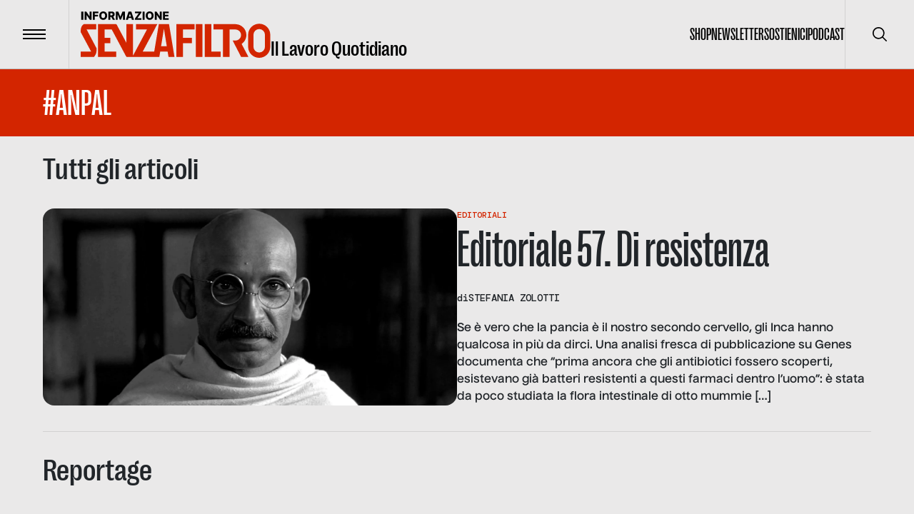

--- FILE ---
content_type: text/html; charset=utf-8
request_url: https://www.informazionesenzafiltro.it/tags/anpal
body_size: 33047
content:
<!DOCTYPE html><html lang="it"><head><meta charSet="utf-8"/><meta name="viewport" content="width=device-width"/><title>#Anpal - Informazione senza filtro</title><meta name="robots" content="index,follow"/><meta name="description" content=""/><meta name="theme-color" content="#D32500"/><meta property="og:title" content="#Anpal - Informazione senza filtro"/><meta property="og:description" content=""/><meta property="og:type" content="website"/><meta property="og:locale" content="it_IT"/><meta property="og:site_name" content="INFORMAZIONE SENZA FILTRO"/><meta property="og:url" content="https://www.informazionesenzafiltro.it/tags/anpal"/><link rel="icon" href="/favicon.jpg"/><link rel="canonical" href="https://www.informazionesenzafiltro.it/tags/anpal"/><script type="application/ld+json">{"@context":"https://schema.org","@graph":[{"@type":"CollectionPage","@id":"https://www.informazionesenzafiltro.it/tag/anpal/","url":"https://www.informazionesenzafiltro.it/tag/anpal/","name":"#Anpal - Informazione senza filtro","isPartOf":{"@id":"https://www.informazionesenzafiltro.it/#website"},"breadcrumb":{"@id":"https://www.informazionesenzafiltro.it/tag/anpal/#breadcrumb"},"inLanguage":"it-IT"},{"@type":"BreadcrumbList","@id":"https://www.informazionesenzafiltro.it/tag/anpal/#breadcrumb","itemListElement":[{"@type":"ListItem","position":1,"name":"Home","item":"https://www.informazionesenzafiltro.it/"},{"@type":"ListItem","position":2,"name":"#Anpal"}]},{"@type":"WebSite","@id":"https://www.informazionesenzafiltro.it/#website","url":"https://www.informazionesenzafiltro.it/","name":"Informazione senza filtro","description":"","potentialAction":[{"@type":"SearchAction","target":{"@type":"EntryPoint","urlTemplate":"https://www.informazionesenzafiltro.it/?s={search_term_string}"},"query-input":{"@type":"PropertyValueSpecification","valueRequired":true,"valueName":"search_term_string"}}],"inLanguage":"it-IT"}]}</script><link rel="preload" as="image" imageSrcSet="/_next/image?url=%2Fwp-content%2Fuploads%2F2017%2F12%2FGandhi_film_1982.jpg&amp;w=1920&amp;q=85 1x, /_next/image?url=%2Fwp-content%2Fuploads%2F2017%2F12%2FGandhi_film_1982.jpg&amp;w=3840&amp;q=85 2x" fetchpriority="high"/><meta name="next-head-count" content="16"/><link rel="preload" href="/_next/static/media/b7ea2ab4a8ad1f81-s.p.woff2" as="font" type="font/woff2" crossorigin="anonymous" data-next-font="size-adjust"/><link rel="preload" href="/_next/static/media/acac6ed7e16d38f4-s.p.woff2" as="font" type="font/woff2" crossorigin="anonymous" data-next-font="size-adjust"/><link rel="preload" href="/_next/static/media/154d641a02b4c53e-s.p.woff2" as="font" type="font/woff2" crossorigin="anonymous" data-next-font="size-adjust"/><link rel="preload" href="/_next/static/media/e82603086092d7b3-s.p.woff2" as="font" type="font/woff2" crossorigin="anonymous" data-next-font="size-adjust"/><link rel="preload" href="/_next/static/media/0d1759b4b4936a3c-s.p.woff2" as="font" type="font/woff2" crossorigin="anonymous" data-next-font="size-adjust"/><link rel="preload" href="/_next/static/css/24534a3e6af4a373.css" as="style"/><link rel="stylesheet" href="/_next/static/css/24534a3e6af4a373.css" data-n-g=""/><noscript data-n-css=""></noscript><script defer="" nomodule="" src="/_next/static/chunks/polyfills-c67a75d1b6f99dc8.js"></script><script src="/_next/static/chunks/webpack-38cee4c0e358b1a3.js" defer=""></script><script src="/_next/static/chunks/framework-2c79e2a64abdb08b.js" defer=""></script><script src="/_next/static/chunks/main-f48aa83a936382d7.js" defer=""></script><script src="/_next/static/chunks/pages/_app-80995dcca7d4d248.js" defer=""></script><script src="/_next/static/chunks/pages/%5Btype%5D/%5Bslug%5D-33dc432c9e6bfe07.js" defer=""></script><script src="/_next/static/8GGQLcFVrB8Yuj1sG64AV/_buildManifest.js" defer=""></script><script src="/_next/static/8GGQLcFVrB8Yuj1sG64AV/_ssgManifest.js" defer=""></script></head><body><div id="__next"><div id="body" class="__variable_76164b __variable_449ce5 __variable_0741f8"><header class="inset-x-0 top-0 z-50 flex items-center justify-between  border-b relative border-black/20  text-black"><div class="relative flex items-center"><button type="button" class="z-10 flex h-24 w-24 flex-none items-center justify-center transition-colors duration-300 hover:bg-black/5"><span class="flex-none space-y-1"><span class="block h-0.5 w-8 transition-transform  bg-black"></span><span class="block h-0.5 w-8 transition-transform  bg-black"></span><span class="block h-0.5 w-8 transition-transform  bg-black"></span></span><span class="sr-only">Menu</span></button><div class="h-24 w-px  bg-black bg-opacity-10"></div><a class="group items-end gap-x-2 pl-4 lg:inline-flex lg:px-4" href="/"><div class="origin-left scale-[0.8] lg:flex lg:flex-grow lg:scale-100 text-red"><svg width="266" height="65" fill="none" xmlns="http://www.w3.org/2000/svg"><path class="transition-opacity duration-300 ease-in-out" fill-rule="evenodd" clip-rule="evenodd" d="M115.54 17.73h8.154l7.662 46.03h-8.374l-1.203-7.443h-10.434l-1.204 7.443H63.934v-1.007l-.368.196L43.51 25.305h-9.968v11.784h8.063v7.443h-8.063v11.785H49.67v7.443h-25.43V17.862h25.43v.486l.527-.28 13.738 25.786V17.862h9.303v44.18l1.875-3.46-.014-.007 17.725-33.27H77.58v-7.443h29.771l-2.621 4.494.161.086-18.047 33.875h16.164l6.422-38.588h6.111Zm1.022 6.322 4.014 24.822h-8.028l4.014-24.823ZM.05 29.026s-.31-2.79.62-6.202c.93-3.411 3.721-4.962 3.721-4.962h17.367v7.443H8.316l14.062 26.67s.07 4.508-.93 7.133c-.753 1.973-2.778 4.634-2.791 4.651H.05v-7.442h14.62L.05 29.027ZM258.067 32.748v16.746a8.063 8.063 0 0 1-16.126 0V32.748a8.063 8.063 0 0 1 16.126 0Zm-23.569 0c0-8.564 6.943-15.506 15.506-15.506 8.564 0 15.506 6.942 15.506 15.506v16.746c0 8.564-6.942 15.506-15.506 15.506-8.563 0-15.506-6.942-15.506-15.506V32.748ZM134.02 63.76V17.862h25.43v7.443h-16.126v11.784h12.405v7.443h-12.405V63.76h-9.304Zm27.291-45.898h9.303V63.76h-9.303V17.862Zm21.708 0h-9.304V63.76h22.329v-7.443h-13.025V17.862Zm34.113 0H186.12v7.443h13.025V63.76h9.304V25.305h8.063c4.547 0 8.063 3.564 8.063 7.753 0 3.855-2.978 7.18-6.997 7.686h-4.753l3.687 7.145v.365h.083l.104-.001 8.002 15.507h10.234l-9.576-18.223c4.007-2.73 6.659-7.27 6.659-12.479 0-8.276-6.694-14.863-14.882-15.184l-.004-.012Z" fill="currentColor"></path><path d="M3.65.157V11.66H.87V.157h2.78ZM15.185.157V11.66h-2.358L8.249 5.02h-.073v6.639h-2.78V.157h2.393l4.527 6.628h.095V.157h2.774ZM16.934 11.66V.157h7.851v2.258h-5.071v2.359h4.572v2.263h-4.572v4.623h-2.78ZM37.042 5.909c0 1.265-.243 2.338-.73 3.218-.487.88-1.146 1.548-1.977 2.005-.828.457-1.756.685-2.786.685-1.033 0-1.964-.23-2.791-.69-.828-.461-1.485-1.13-1.972-2.006-.483-.88-.724-1.95-.724-3.212 0-1.266.241-2.339.724-3.219.487-.88 1.144-1.548 1.972-2.005C29.585.228 30.516 0 31.549 0c1.03 0 1.958.228 2.786.685.831.457 1.49 1.125 1.977 2.005.487.88.73 1.953.73 3.219Zm-2.842 0c0-.75-.107-1.382-.32-1.899-.21-.517-.513-.908-.91-1.174-.393-.266-.867-.398-1.42-.398-.551 0-1.025.132-1.422.398s-.702.657-.915 1.174c-.21.517-.315 1.15-.315 1.899 0 .748.105 1.381.315 1.898.213.517.518.908.915 1.174.397.266.87.399 1.421.399.554 0 1.028-.133 1.421-.4.397-.265.7-.656.91-1.173.213-.517.32-1.15.32-1.898ZM38.665 11.66V.157h4.752c.86 0 1.604.156 2.23.466.629.307 1.113.75 1.454 1.326.34.573.511 1.252.511 2.039 0 .797-.174 1.475-.522 2.033-.348.554-.843.977-1.483 1.27-.64.287-1.398.432-2.275.432h-3.004v-2.19h2.488c.42 0 .77-.055 1.05-.164.285-.112.5-.28.646-.505.146-.229.219-.52.219-.876s-.073-.65-.22-.882a1.318 1.318 0 0 0-.645-.528c-.285-.12-.635-.18-1.05-.18h-1.37v9.262h-2.78Zm6.476-5.257 2.864 5.257h-3.033l-2.808-5.257h2.977ZM49.137.157h3.443L55.5 7.28h.135l2.92-7.122H62V11.66h-2.707V4.594h-.096l-2.763 6.993h-1.73L51.94 4.555h-.096v7.105h-2.707V.157ZM66.221 11.66h-2.988L67.114.157h3.701l3.881 11.503h-2.988l-2.701-8.605h-.09L66.22 11.66Zm-.399-4.527h6.246v2.112h-6.246V7.133ZM75.895 11.66v-1.584l5.589-7.66H75.9V.156H85v1.584L79.41 9.402h5.583v2.258h-9.099ZM89.48.157V11.66H86.7V.157h2.78ZM102.082 5.909c0 1.265-.243 2.338-.73 3.218-.487.88-1.146 1.548-1.977 2.005-.828.457-1.756.685-2.786.685-1.033 0-1.964-.23-2.791-.69-.828-.461-1.485-1.13-1.972-2.006-.482-.88-.724-1.95-.724-3.212 0-1.266.242-2.339.724-3.219.487-.88 1.144-1.548 1.972-2.005C94.625.228 95.556 0 96.589 0c1.03 0 1.959.228 2.786.685.831.457 1.49 1.125 1.977 2.005.487.88.73 1.953.73 3.219Zm-2.842 0c0-.75-.106-1.382-.32-1.899-.21-.517-.513-.908-.91-1.174-.393-.266-.867-.398-1.42-.398-.551 0-1.025.132-1.422.398s-.702.657-.915 1.174c-.21.517-.315 1.15-.315 1.899 0 .748.105 1.381.315 1.898.213.517.518.908.915 1.174.397.266.87.399 1.421.399.554 0 1.028-.133 1.421-.4.397-.265.7-.656.91-1.173.213-.517.32-1.15.32-1.898ZM113.495.157V11.66h-2.359l-4.578-6.639h-.073v6.639h-2.78V.157h2.393l4.527 6.628h.095V.157h2.775ZM115.243 11.66V.157h8.02v2.258h-5.24v2.359h4.83v2.263h-4.83v2.365h5.24v2.258h-8.02Z" class="group-hover:opacity-50 transition-opacity duration-300 ease-out-in" fill="#000000"></path></svg></div><div class="ease-out-in typog-28-bold-grotesk -mb-0.5 hidden w-full flex-grow leading-none transition-opacity duration-300 group-hover:opacity-50 lg:block
 text-black">Il Lavoro Quotidiano</div></a></div><nav class="flex gap-x-8"><ul class="typog-24-medium-grotesk hidden items-center justify-center gap-x-8 uppercase lg:flex"><li><a class="border-b-2 transition-colors hover:border-b-2  border-transparent hover:border-red" href="/shop-senza-filtro">Shop</a></li><li><a class="border-b-2 transition-colors hover:border-b-2  border-transparent hover:border-red" href="/newsletter">Newsletter</a></li><li><a class="border-b-2 transition-colors hover:border-b-2  border-transparent hover:border-red" href="/sostienici">Sostienici</a></li><li><a class="border-b-2 transition-colors hover:border-b-2  border-transparent hover:border-red" href="/podcast">Podcast</a></li></ul><div class="hidden lg:flex"><div class="z-10 h-24 w-px flex-none bg-black bg-opacity-10"></div><button type="button" class="z-10 flex h-24 w-24 flex-none items-center justify-center transition-colors duration-300 hover:bg-black/5"><span class="sr-only">Cerca</span><svg width="20" height="20" viewBox="0 0 20 20" fill="none" xmlns="http://www.w3.org/2000/svg"><g clip-path="url(#clip0_65_113)"><path d="M19.7557 18.5781L14.7815 13.6039C16.137 11.946 16.8035 9.83063 16.643 7.69519C16.4826 5.55974 15.5075 3.56766 13.9195 2.13098C12.3315 0.69431 10.252 -0.0770391 8.11119 -0.0235126C5.9704 0.030014 3.93207 0.90432 2.41783 2.41856C0.903588 3.9328 0.0292815 5.97113 -0.024245 8.11192C-0.0777715 10.2527 0.693577 12.3322 2.13025 13.9202C3.56693 15.5082 5.55901 16.4833 7.69445 16.6438C9.8299 16.8042 11.9453 16.1377 13.6032 14.7822L18.5773 19.7564C18.7345 19.9082 18.945 19.9922 19.1635 19.9903C19.382 19.9884 19.591 19.9007 19.7455 19.7462C19.9 19.5917 19.9877 19.3827 19.9895 19.1642C19.9914 18.9457 19.9075 18.7352 19.7557 18.5781ZM8.33315 15.0006C7.01461 15.0006 5.72568 14.6096 4.62935 13.877C3.53302 13.1445 2.67854 12.1033 2.17395 10.8851C1.66937 9.66693 1.53735 8.32649 1.79458 7.03328C2.05182 5.74008 2.68676 4.55219 3.61911 3.61984C4.55146 2.68749 5.73934 2.05255 7.03255 1.79532C8.32576 1.53808 9.6662 1.6701 10.8844 2.17469C12.1025 2.67927 13.1437 3.53375 13.8763 4.63008C14.6088 5.72641 14.9998 7.01534 14.9998 8.33389C14.9978 10.1014 14.2948 11.7959 13.045 13.0457C11.7952 14.2956 10.1007 14.9986 8.33315 15.0006Z" fill="currentColor"></path></g><defs><clipPath id="clip0_65_113"><rect width="20" height="20" fill="currentColor"></rect></clipPath></defs></svg></button></div></nav></header><div class="lg:z-[1] lg:relative lg:bg-gray"><div class="opacity-100 transition-all duration-500"><main class="lg:z-[1] lg:relative lg:bg-gray"><div class="py-4 bg-red text-white"><div class="container flex items-center justify-between gap-x-16"><div class="relative flex flex-grow items-start justify-between gap-x-4"><div class="space-y-10"><h1 class="typog-52-medium-grotesk uppercase ">#Anpal</h1></div></div><label for="excludereportage" class="group relative hidden flex-none items-center gap-x-4"><input class="absolute inset-0 appearance-none" type="checkbox" name="excludereportage" id="excludereportage"/><span class="h-6 w-6 rounded-sm border-2 border-white"></span><span class="typog-20-bold-nuckle group-checked:bg-dark">Escludi reportage</span></label></div></div><div class="min-h-[500px]"><div class="bg-gray"><div class="container space-y-9 py-7"><h2 class="typog-42-bold-grotesk">Tutti gli articoli</h2><article class="group"><div class="relative gap-9 space-y-10  lg:flex lg:flex-row lg:space-y-0"><figure class="aspect-video flex-none lg:w-1/2"><img alt="" fetchpriority="high" width="1920" height="816" decoding="async" data-nimg="1" class="h-full w-full rounded-2xl object-cover transition-shadow group-hover:shadow-md" style="color:transparent" srcSet="/_next/image?url=%2Fwp-content%2Fuploads%2F2017%2F12%2FGandhi_film_1982.jpg&amp;w=1920&amp;q=85 1x, /_next/image?url=%2Fwp-content%2Fuploads%2F2017%2F12%2FGandhi_film_1982.jpg&amp;w=3840&amp;q=85 2x" src="/_next/image?url=%2Fwp-content%2Fuploads%2F2017%2F12%2FGandhi_film_1982.jpg&amp;w=3840&amp;q=85"/></figure><div class="w-full space-y-5  lg:w-1/2"><div class="space-y-1"><div class="typog-12-medium-dmmono relative z-[2] flex flex-wrap gap-x-1 uppercase text-red hover:underline"><div><a href="/categories/editoriali">Editoriali</a></div></div><a class="block after:absolute after:inset-0" href="/editoriale-57-di-resistenza"><div class="typog-42-medium-grotesk transition-colors lg:typog-72-medium-grotesk group-hover:text-red transition-colors">Editoriale 57. Di resistenza</div></a></div><div class="flex gap-x-4 divide-x"><div class="typog-14-medium-dmmono relative z-[2] flex gap-x-2">di<!-- --> <div class="flex flex-wrap items-center uppercase"><div><a class="hover:underline" href="/autori/stefania-zolotti">Stefania Zolotti</a></div></div></div></div><div class="typog-16-semibold-nuckle"><p>Se è vero che la pancia è il nostro secondo cervello, gli Inca hanno qualcosa in più da dirci. Una analisi fresca di pubblicazione su Genes documenta che “prima ancora che gli antibiotici fossero scoperti, esistevano già batteri resistenti a questi farmaci dentro l’uomo”: è stata da poco studiata la flora intestinale di otto mummie [&hellip;]</p>
</div></div></div></article><hr/><h2 class="typog-42-bold-grotesk">Reportage</h2><div class="grid grid-cols-1 lg:gap-9 gap-4 lg:grid-cols-4"><div class=""><article><div class="group relative h-full space-y-5 rounded-2xl border border-transparent px-[10px] py-[12px] lg:p-[26px] shadow-none transition-all  hover:bg-white hover:shadow-lg"><figure class="aspect-[3/4] transition-all group-hover:-translate-y-1 group-hover:shadow-lg"><img alt="Potremmo permettercelo? Un uomo si appresta a pagare con banconote da 5 euro" loading="lazy" width="666" height="900" decoding="async" data-nimg="1" class="h-full w-full rounded-xl object-cover" style="color:transparent" srcSet="/_next/image?url=%2Fwp-content%2Fuploads%2F2025%2F08%2Fimmagine_2025-08-08_160754696-e1754662140116.png&amp;w=750&amp;q=85 1x, /_next/image?url=%2Fwp-content%2Fuploads%2F2025%2F08%2Fimmagine_2025-08-08_160754696-e1754662140116.png&amp;w=1920&amp;q=85 2x" src="/_next/image?url=%2Fwp-content%2Fuploads%2F2025%2F08%2Fimmagine_2025-08-08_160754696-e1754662140116.png&amp;w=1920&amp;q=85"/></figure><a class="block after:absolute after:inset-0" href="/reportage/potremmo-permettercelo"><div class="typog-32-semibold-grotesk uppercase leading-none transition-all group-hover:text-red">Potremmo permettercelo?</div></a><div class="line-clamp-6 font-semibold"><p>Siamo circondati da prodotti che hanno un costo sul lavoro, sull&#8217;ambiente e sulla salute, e un prezzo al consumatore che non ne rispecchia né il valore né i lati in ombra. Da un concerto a una borsa artigianale, da uno smartphone fino a una bottiglietta d&#8217;acqua, siamo in grado di ripercorrere i processi alla base della produzione di ciò che diamo per scontato? Questo reportage è un viaggio nel lavoro invisibile dietro gli oggetti e i servizi che fanno la nostra vita quotidiana.</p>
</div></div></article></div><div class=""><article><div class="group relative h-full space-y-5 rounded-2xl border border-transparent px-[10px] py-[12px] lg:p-[26px] shadow-none transition-all  hover:bg-white hover:shadow-lg"><figure class="aspect-[3/4] transition-all group-hover:-translate-y-1 group-hover:shadow-lg"><img alt="Una corda sul punto di spezzarsi: la copertina del reportage sulle dipendenze di SenzaFiltro" loading="lazy" width="858" height="1200" decoding="async" data-nimg="1" class="h-full w-full rounded-xl object-cover" style="color:transparent" srcSet="/_next/image?url=%2Fwp-content%2Fuploads%2F2024%2F10%2FCopertina-Reportage-Dipendenze_SF-ottobre-2024-1-e1728367952261.jpg&amp;w=1080&amp;q=85 1x, /_next/image?url=%2Fwp-content%2Fuploads%2F2024%2F10%2FCopertina-Reportage-Dipendenze_SF-ottobre-2024-1-e1728367952261.jpg&amp;w=1920&amp;q=85 2x" src="/_next/image?url=%2Fwp-content%2Fuploads%2F2024%2F10%2FCopertina-Reportage-Dipendenze_SF-ottobre-2024-1-e1728367952261.jpg&amp;w=1920&amp;q=85"/></figure><a class="block after:absolute after:inset-0" href="/reportage/da-che-dipendi"><div class="typog-32-semibold-grotesk uppercase leading-none transition-all group-hover:text-red">Da che dipendi</div></a><div class="line-clamp-6 font-semibold"><p>Pensiamo che non ci riguardino, che siano drammi e problemi in carico agli altri. Le restringiamo a campi noti e temuti: le droghe, l&#8217;alcol, il gioco d&#8217;azzardo, e nel farlo mentiamo a noi stessi; tra le nostre ossessioni ci sono anche il sesso, il lavoro e la tecnologia &#8211; e la lista prosegue. Perché le dipendenze sono molto più diffuse e subdole di quanto saremmo disposti ad ammettere, e per ogni vittima c&#8217;è qualcuno che ne trae un guadagno. In questo reportage vediamo quale e come.</p>
</div></div></article></div><div class=""><article><div class="group relative h-full space-y-5 rounded-2xl border border-transparent px-[10px] py-[12px] lg:p-[26px] shadow-none transition-all  hover:bg-white hover:shadow-lg"><figure class="aspect-[3/4] transition-all group-hover:-translate-y-1 group-hover:shadow-lg"><img alt="Sfilate inquinate: una modella sfila su un gasdotto in mezzo a un mare inquinato" loading="lazy" width="1200" height="801" decoding="async" data-nimg="1" class="h-full w-full rounded-xl object-cover" style="color:transparent" srcSet="/_next/image?url=%2Fwp-content%2Fuploads%2F2023%2F09%2Fsfilate-inquinate-1.jpg&amp;w=1200&amp;q=85 1x, /_next/image?url=%2Fwp-content%2Fuploads%2F2023%2F09%2Fsfilate-inquinate-1.jpg&amp;w=3840&amp;q=85 2x" src="/_next/image?url=%2Fwp-content%2Fuploads%2F2023%2F09%2Fsfilate-inquinate-1.jpg&amp;w=3840&amp;q=85"/></figure><a class="block after:absolute after:inset-0" href="/reportage/sfilate-inquinate"><div class="typog-32-semibold-grotesk uppercase leading-none transition-all group-hover:text-red">Sfilate inquinate</div></a><div class="line-clamp-6 font-semibold"><p>Dietro tessuti, griffe e passerelle c&#8217;è una realtà di inquinamento, sfruttamento e abusi. Dietro la moda c&#8217;è la filiera del tessile, una delle più lunghe e impattanti dal punto di vista sociale e ambientale. In questo reportage mettiamo in luce le gravi problematiche del settore e la malafede dei grandi marchi.</p>
</div></div></article></div><div class=""><article><div class="group relative h-full space-y-5 rounded-2xl border border-transparent px-[10px] py-[12px] lg:p-[26px] shadow-none transition-all  hover:bg-white hover:shadow-lg"><figure class="aspect-[3/4] transition-all group-hover:-translate-y-1 group-hover:shadow-lg"><img alt="Lavoro minore: un cartello di cautela raffigura bimbi che giocano" loading="lazy" width="1198" height="1398" decoding="async" data-nimg="1" class="h-full w-full rounded-xl object-cover" style="color:transparent" srcSet="/_next/image?url=%2Fwp-content%2Fuploads%2F2023%2F06%2Flavoro-minore-e1686579453224.png&amp;w=1200&amp;q=85 1x, /_next/image?url=%2Fwp-content%2Fuploads%2F2023%2F06%2Flavoro-minore-e1686579453224.png&amp;w=3840&amp;q=85 2x" src="/_next/image?url=%2Fwp-content%2Fuploads%2F2023%2F06%2Flavoro-minore-e1686579453224.png&amp;w=3840&amp;q=85"/></figure><a class="block after:absolute after:inset-0" href="/reportage/figli-di-un-lavoro-minore"><div class="typog-32-semibold-grotesk uppercase leading-none transition-all group-hover:text-red">Figli di un lavoro minore</div></a><div class="line-clamp-6 font-semibold"><p>Di professione bambini, o adolescenti, o giovani adulti. E, allo stesso tempo, lavoratori, nonostante non abbiano compiuto la maggiore età. Quella del lavoro minorile è una piaga con pesanti effetti psicologici e sociali, ed è più vicina di quanto si pensi: non esiste solo nel Terzo mondo, ma anche in Italia, dove coinvolge 336.000 minori. [&hellip;]</p>
</div></div></article></div><div class=""><article><div class="group relative h-full space-y-5 rounded-2xl border border-transparent px-[10px] py-[12px] lg:p-[26px] shadow-none transition-all  hover:bg-white hover:shadow-lg"><figure class="aspect-[3/4] transition-all group-hover:-translate-y-1 group-hover:shadow-lg"><img alt="" loading="lazy" width="1200" height="1600" decoding="async" data-nimg="1" class="h-full w-full rounded-xl object-cover" style="color:transparent" srcSet="/_next/image?url=%2Fwp-content%2Fuploads%2F2023%2F07%2Fcover-maturita.png&amp;w=1200&amp;q=85 1x, /_next/image?url=%2Fwp-content%2Fuploads%2F2023%2F07%2Fcover-maturita.png&amp;w=3840&amp;q=85 2x" src="/_next/image?url=%2Fwp-content%2Fuploads%2F2023%2F07%2Fcover-maturita.png&amp;w=3840&amp;q=85"/></figure><a class="block after:absolute after:inset-0" href="/reportage/maturita-solo-per-adulti"><div class="typog-32-semibold-grotesk uppercase leading-none transition-all group-hover:text-red">Maturità: solo per adulti</div></a><div class="line-clamp-6 font-semibold"><p>Abbiamo chiesto ai nostri lettori, professionisti o in via di formazione, di confrontarsi con una delle tracce della maturità 2023. La domanda a cui volevamo rispondere è: sapremmo ancora scrivere un tema, da adulti? Ecco le risposte, nelle loro prove.</p>
</div></div></article></div><div class=""><article><div class="group relative h-full space-y-5 rounded-2xl border border-transparent px-[10px] py-[12px] lg:p-[26px] shadow-none transition-all  hover:bg-white hover:shadow-lg"><figure class="aspect-[3/4] transition-all group-hover:-translate-y-1 group-hover:shadow-lg"><img alt="" loading="lazy" width="1200" height="1684" decoding="async" data-nimg="1" class="h-full w-full rounded-xl object-cover" style="color:transparent" srcSet="/_next/image?url=%2Fwp-content%2Fuploads%2F2023%2F05%2Fisf-cover-1maggio.jpg&amp;w=1200&amp;q=85 1x, /_next/image?url=%2Fwp-content%2Fuploads%2F2023%2F05%2Fisf-cover-1maggio.jpg&amp;w=3840&amp;q=85 2x" src="/_next/image?url=%2Fwp-content%2Fuploads%2F2023%2F05%2Fisf-cover-1maggio.jpg&amp;w=3840&amp;q=85"/></figure><a class="block after:absolute after:inset-0" href="/reportage/dove-mancano-i-lavoratori"><div class="typog-32-semibold-grotesk uppercase leading-none transition-all group-hover:text-red">Dove mancano i lavoratori</div></a><div class="line-clamp-6 font-semibold"><p>Da anni solo polemiche e notizie inaffidabili se si parla di lavoratori che mancano in Italia. Primo maggio 2023: la nostra redazione pubblica dati, storie, interviste, infografiche che raccontano come stanno davvero le cose e dove mancano davvero risorse. Sono la giustizia, la sanità, la ristorazione, la scuola, le fabbriche, la pubblica amministrazione, l’edilizia, il sociale.</p>
</div></div></article></div><div class=""><article><div class="group relative h-full space-y-5 rounded-2xl border border-transparent px-[10px] py-[12px] lg:p-[26px] shadow-none transition-all  hover:bg-white hover:shadow-lg"><figure class="aspect-[3/4] transition-all group-hover:-translate-y-1 group-hover:shadow-lg"><img alt="" loading="lazy" width="1200" height="1684" decoding="async" data-nimg="1" class="h-full w-full rounded-xl object-cover" style="color:transparent" srcSet="/_next/image?url=%2Fwp-content%2Fuploads%2F2023%2F05%2Fisf-pubblicita-cover.jpg&amp;w=1200&amp;q=85 1x, /_next/image?url=%2Fwp-content%2Fuploads%2F2023%2F05%2Fisf-pubblicita-cover.jpg&amp;w=3840&amp;q=85 2x" src="/_next/image?url=%2Fwp-content%2Fuploads%2F2023%2F05%2Fisf-pubblicita-cover.jpg&amp;w=3840&amp;q=85"/></figure><a class="block after:absolute after:inset-0" href="/reportage/093-reportage"><div class="typog-32-semibold-grotesk uppercase leading-none transition-all group-hover:text-red">Coronavirus: malati di pubblicità</div></a><div class="line-clamp-6 font-semibold"><p>La comunicazione dell&#8217;emergenza, durante e dopo l&#8217;emergenza. E poi la comunicazione punto e basta, la pubblicità e la sua evoluzione: come cambia il filo rosso che dalle aziende porta ai clienti. Ne usciremo davvero migliori, sotto questo punto di vista?</p>
</div></div></article></div><div class=""><article><div class="group relative h-full space-y-5 rounded-2xl border border-transparent px-[10px] py-[12px] lg:p-[26px] shadow-none transition-all  hover:bg-white hover:shadow-lg"><figure class="aspect-[3/4] transition-all group-hover:-translate-y-1 group-hover:shadow-lg"><img alt="" loading="lazy" width="1200" height="1684" decoding="async" data-nimg="1" class="h-full w-full rounded-xl object-cover" style="color:transparent" srcSet="/_next/image?url=%2Fwp-content%2Fuploads%2F2022%2F12%2Fisf-cover-politica.jpg&amp;w=1200&amp;q=85 1x, /_next/image?url=%2Fwp-content%2Fuploads%2F2022%2F12%2Fisf-cover-politica.jpg&amp;w=3840&amp;q=85 2x" src="/_next/image?url=%2Fwp-content%2Fuploads%2F2022%2F12%2Fisf-cover-politica.jpg&amp;w=3840&amp;q=85"/></figure><a class="block after:absolute after:inset-0" href="/reportage/066-reportage"><div class="typog-32-semibold-grotesk uppercase leading-none transition-all group-hover:text-red">La politica è un lavoro?</div></a><div class="line-clamp-6 font-semibold"><p>Le necessità e le mancanze dei politici di uno dei Paesi che la politica ha contribuito a inventarla. Di cosa è composta l&#8217;Italia che cerca il consenso e prende le decisioni?</p>
</div></div></article></div><div class=""><article><div class="group relative h-full space-y-5 rounded-2xl border border-transparent px-[10px] py-[12px] lg:p-[26px] shadow-none transition-all  hover:bg-white hover:shadow-lg"><figure class="aspect-[3/4] transition-all group-hover:-translate-y-1 group-hover:shadow-lg"><img alt="" loading="lazy" width="620" height="870" decoding="async" data-nimg="1" class="h-full w-full rounded-xl object-cover" style="color:transparent" srcSet="/_next/image?url=%2Fwp-content%2Fuploads%2F2023%2F05%2Fisf-cover-turismo.jpg&amp;w=640&amp;q=85 1x, /_next/image?url=%2Fwp-content%2Fuploads%2F2023%2F05%2Fisf-cover-turismo.jpg&amp;w=1920&amp;q=85 2x" src="/_next/image?url=%2Fwp-content%2Fuploads%2F2023%2F05%2Fisf-cover-turismo.jpg&amp;w=1920&amp;q=85"/></figure><a class="block after:absolute after:inset-0" href="/reportage/067-reportage"><div class="typog-32-semibold-grotesk uppercase leading-none transition-all group-hover:text-red">Il turismo che ci meritiamo</div></a><div class="line-clamp-6 font-semibold"><p>Diciamo spesso che l&#8217;Italia potrebbe vivere di turismo: il nostro reportage punta i riflettori su ciò che manca a operatori e strutture del nostro Paese per concretizzarlo.</p>
</div></div></article></div><div class=""><article><div class="group relative h-full space-y-5 rounded-2xl border border-transparent px-[10px] py-[12px] lg:p-[26px] shadow-none transition-all  hover:bg-white hover:shadow-lg"><figure class="aspect-[3/4] transition-all group-hover:-translate-y-1 group-hover:shadow-lg"><img alt="" loading="lazy" width="620" height="870" decoding="async" data-nimg="1" class="h-full w-full rounded-xl object-cover" style="color:transparent" srcSet="/_next/image?url=%2Fwp-content%2Fuploads%2F2023%2F05%2Fisf-cover-migranti.jpg&amp;w=640&amp;q=85 1x, /_next/image?url=%2Fwp-content%2Fuploads%2F2023%2F05%2Fisf-cover-migranti.jpg&amp;w=1920&amp;q=85 2x" src="/_next/image?url=%2Fwp-content%2Fuploads%2F2023%2F05%2Fisf-cover-migranti.jpg&amp;w=1920&amp;q=85"/></figure><a class="block after:absolute after:inset-0" href="/reportage/068-reportage"><div class="typog-32-semibold-grotesk uppercase leading-none transition-all group-hover:text-red">Migranti made in Italy</div></a><div class="line-clamp-6 font-semibold"><p>Non c’è più tempo per parlarne poggiandosi a stereotipi e luoghi comuni fin troppo comodi: questo reportage di SenzaFiltro esplora il tema dei migranti sotto i molteplici profili di cui non arriva mai traccia, compreso quello degli immigrati che – quando possono – addirittura ci ripensano.</p>
</div></div></article></div><div class=""><article><div class="group relative h-full space-y-5 rounded-2xl border border-transparent px-[10px] py-[12px] lg:p-[26px] shadow-none transition-all  hover:bg-white hover:shadow-lg"><figure class="aspect-[3/4] transition-all group-hover:-translate-y-1 group-hover:shadow-lg"><img alt="" loading="lazy" width="620" height="870" decoding="async" data-nimg="1" class="h-full w-full rounded-xl object-cover" style="color:transparent" srcSet="/_next/image?url=%2Fwp-content%2Fuploads%2F2023%2F05%2Fisf-cover-europe.jpg&amp;w=640&amp;q=85 1x, /_next/image?url=%2Fwp-content%2Fuploads%2F2023%2F05%2Fisf-cover-europe.jpg&amp;w=1920&amp;q=85 2x" src="/_next/image?url=%2Fwp-content%2Fuploads%2F2023%2F05%2Fisf-cover-europe.jpg&amp;w=1920&amp;q=85"/></figure><a class="block after:absolute after:inset-0" href="/reportage/078-reportage"><div class="typog-32-semibold-grotesk uppercase leading-none transition-all group-hover:text-red">Europa: così lontana, così vicina</div></a><div class="line-clamp-6 font-semibold"><p>Il 26 maggio non si vota per una vittoria singola ma comune: il coraggio di guardarci in faccia e capire se questa Europa ci somiglia, se noi somigliamo a lei. Per provare a rispondere, SenzaFiltro ha indagato il mestiere della politica italiana ed europea, che lingua parla e che strumenti usa, come comunica, quanto vale [&hellip;]</p>
</div></div></article></div><div class=""><article><div class="group relative h-full space-y-5 rounded-2xl border border-transparent px-[10px] py-[12px] lg:p-[26px] shadow-none transition-all  hover:bg-white hover:shadow-lg"><figure class="aspect-[3/4] transition-all group-hover:-translate-y-1 group-hover:shadow-lg"><img alt="" loading="lazy" width="620" height="870" decoding="async" data-nimg="1" class="h-full w-full rounded-xl object-cover" style="color:transparent" srcSet="/_next/image?url=%2Fwp-content%2Fuploads%2F2023%2F05%2Fisf-cover-segretaria.jpg&amp;w=640&amp;q=85 1x, /_next/image?url=%2Fwp-content%2Fuploads%2F2023%2F05%2Fisf-cover-segretaria.jpg&amp;w=1920&amp;q=85 2x" src="/_next/image?url=%2Fwp-content%2Fuploads%2F2023%2F05%2Fisf-cover-segretaria.jpg&amp;w=1920&amp;q=85"/></figure><a class="block after:absolute after:inset-0" href="/reportage/084-reportage"><div class="typog-32-semibold-grotesk uppercase leading-none transition-all group-hover:text-red">Le segretarie non chiedono</div></a><div class="line-clamp-6 font-semibold"><p>Delle segretarie o delle assistenti di direzione conosciamo solo i nomi, le voci al telefono o il loro stile nel rispondere via mail per filtrare richieste e urgenze. I volti quasi mai. Senza Filtro è andato a scavare dentro la professione e, a quanto pare, “Le segretarie non chiedono”. Un reportage costruito con Secretary.it, la community [&hellip;]</p>
</div></div></article></div><div class=""><article><div class="group relative h-full space-y-5 rounded-2xl border border-transparent px-[10px] py-[12px] lg:p-[26px] shadow-none transition-all  hover:bg-white hover:shadow-lg"><figure class="aspect-[3/4] transition-all group-hover:-translate-y-1 group-hover:shadow-lg"><img alt="" loading="lazy" width="620" height="870" decoding="async" data-nimg="1" class="h-full w-full rounded-xl object-cover" style="color:transparent" srcSet="/_next/image?url=%2Fwp-content%2Fuploads%2F2023%2F05%2Fisf-cover-hands.jpg&amp;w=640&amp;q=85 1x, /_next/image?url=%2Fwp-content%2Fuploads%2F2023%2F05%2Fisf-cover-hands.jpg&amp;w=1920&amp;q=85 2x" src="/_next/image?url=%2Fwp-content%2Fuploads%2F2023%2F05%2Fisf-cover-hands.jpg&amp;w=1920&amp;q=85"/></figure><a class="block after:absolute after:inset-0" href="/reportage/091-reportage"><div class="typog-32-semibold-grotesk uppercase leading-none transition-all group-hover:text-red">Coronavirus: il lavoro debilita l&#8217;uomo?</div></a><div class="line-clamp-6 font-semibold"><p>Poca informazione, tanto allarmismo, comunicazioni incoerenti. A una settimana dall’introduzione delle rigorose misure politiche e sanitarie per l’allerta coronavirus, Senza Filtro è andato dietro le quinte del lavoro italiano confermando, purtroppo, una cultura ancora fragile.</p>
</div></div></article></div><div class=""><article><div class="group relative h-full space-y-5 rounded-2xl border border-transparent px-[10px] py-[12px] lg:p-[26px] shadow-none transition-all  hover:bg-white hover:shadow-lg"><figure class="aspect-[3/4] transition-all group-hover:-translate-y-1 group-hover:shadow-lg"><img alt="" loading="lazy" width="620" height="870" decoding="async" data-nimg="1" class="h-full w-full rounded-xl object-cover" style="color:transparent" srcSet="/_next/image?url=%2Fwp-content%2Fuploads%2F2023%2F05%2Fisf-cover-penguin.jpg&amp;w=640&amp;q=85 1x, /_next/image?url=%2Fwp-content%2Fuploads%2F2023%2F05%2Fisf-cover-penguin.jpg&amp;w=1920&amp;q=85 2x" src="/_next/image?url=%2Fwp-content%2Fuploads%2F2023%2F05%2Fisf-cover-penguin.jpg&amp;w=1920&amp;q=85"/></figure><a class="block after:absolute after:inset-0" href="/reportage/092-reportage"><div class="typog-32-semibold-grotesk uppercase leading-none transition-all group-hover:text-red">I paradossi dell&#8217;inclusione</div></a><div class="line-clamp-6 font-semibold"><p>La parola da usare è inclusione, con tutti i paradossi che si porta dietro: in Italia si include ancora poco, si include ancora male, si fa ancora troppo marketing di facciata. Per fortuna, però, ci sono buone strade già aperte dalla politica migliore e dal management più maturo: ripartiamo da lì.</p>
</div></div></article></div><div class=""><article><div class="group relative h-full space-y-5 rounded-2xl border border-transparent px-[10px] py-[12px] lg:p-[26px] shadow-none transition-all  hover:bg-white hover:shadow-lg"><figure class="aspect-[3/4] transition-all group-hover:-translate-y-1 group-hover:shadow-lg"><img alt="" loading="lazy" width="620" height="870" decoding="async" data-nimg="1" class="h-full w-full rounded-xl object-cover" style="color:transparent" srcSet="/_next/image?url=%2Fwp-content%2Fuploads%2F2023%2F05%2Fisf-cover-ivaeslcusa.jpg&amp;w=640&amp;q=85 1x, /_next/image?url=%2Fwp-content%2Fuploads%2F2023%2F05%2Fisf-cover-ivaeslcusa.jpg&amp;w=1920&amp;q=85 2x" src="/_next/image?url=%2Fwp-content%2Fuploads%2F2023%2F05%2Fisf-cover-ivaeslcusa.jpg&amp;w=1920&amp;q=85"/></figure><a class="block after:absolute after:inset-0" href="/reportage/093-reportage-2"><div class="typog-32-semibold-grotesk uppercase leading-none transition-all group-hover:text-red">Coronavirus, IVA esclusa</div></a><div class="line-clamp-6 font-semibold"><p>L’emergenza COVID-19 ha finalmente rivelato la fragilità di un sistema che conta oltre 5 milioni di lavoratori, ma la politica non sembra averne colto tutte le complessità: il viaggio italiano di SenzaFiltro tra le partite IVA grandi, piccole, ricche, povere, disperate, intraprendenti.</p>
</div></div></article></div><div class=""><article><div class="group relative h-full space-y-5 rounded-2xl border border-transparent px-[10px] py-[12px] lg:p-[26px] shadow-none transition-all  hover:bg-white hover:shadow-lg"><figure class="aspect-[3/4] transition-all group-hover:-translate-y-1 group-hover:shadow-lg"><img alt="" loading="lazy" width="1200" height="1684" decoding="async" data-nimg="1" class="h-full w-full rounded-xl object-cover" style="color:transparent" srcSet="/_next/image?url=%2Fwp-content%2Fuploads%2F2023%2F05%2Fisf-cover-duomo.jpg&amp;w=1200&amp;q=85 1x, /_next/image?url=%2Fwp-content%2Fuploads%2F2023%2F05%2Fisf-cover-duomo.jpg&amp;w=3840&amp;q=85 2x" src="/_next/image?url=%2Fwp-content%2Fuploads%2F2023%2F05%2Fisf-cover-duomo.jpg&amp;w=3840&amp;q=85"/></figure><a class="block after:absolute after:inset-0" href="/reportage/094-reportage"><div class="typog-32-semibold-grotesk uppercase leading-none transition-all group-hover:text-red">Il lavoro sottosopra</div></a><div class="line-clamp-6 font-semibold"><p>Le nuove modalità di lavoro a distanza innescate di colpo dall’emergenza COVID-19 stanno facendo riflettere sulle nuove e possibili geografie professionali, alle quali è dedicato questo reportage. Milano non è più il miraggio di prima e l’Italia ne aveva bisogno: o adesso si riposiziona correttamente il Sud o lo perderemo per sempre, e con lui l’Italia.</p>
</div></div></article></div><div class=""><article><div class="group relative h-full space-y-5 rounded-2xl border border-transparent px-[10px] py-[12px] lg:p-[26px] shadow-none transition-all  hover:bg-white hover:shadow-lg"><figure class="aspect-[3/4] transition-all group-hover:-translate-y-1 group-hover:shadow-lg"><img alt="" loading="lazy" width="620" height="870" decoding="async" data-nimg="1" class="h-full w-full rounded-xl object-cover" style="color:transparent" srcSet="/_next/image?url=%2Fwp-content%2Fuploads%2F2023%2F05%2Fisf-cover-lavoraredinnuovo.jpg&amp;w=640&amp;q=85 1x, /_next/image?url=%2Fwp-content%2Fuploads%2F2023%2F05%2Fisf-cover-lavoraredinnuovo.jpg&amp;w=1920&amp;q=85 2x" src="/_next/image?url=%2Fwp-content%2Fuploads%2F2023%2F05%2Fisf-cover-lavoraredinnuovo.jpg&amp;w=1920&amp;q=85"/></figure><a class="block after:absolute after:inset-0" href="/reportage/095-reportage"><div class="typog-32-semibold-grotesk uppercase leading-none transition-all group-hover:text-red">Lavoro di nuovo</div></a><div class="line-clamp-6 font-semibold"><p>Questo reportage di SenzaFiltro è stato affidato ad alcuni dei partecipanti al “Corso di scrittura giornalistica per non giornalisti” che abbiamo organizzato nel 2020: sono stati loro a chiedere di usare il filo rosso del rientro al lavoro per mettersi alla prova con un testo. Non sono giornalisti ma liberi professionisti e persone d’azienda che ci [&hellip;]</p>
</div></div></article></div><div class=""><article><div class="group relative h-full space-y-5 rounded-2xl border border-transparent px-[10px] py-[12px] lg:p-[26px] shadow-none transition-all  hover:bg-white hover:shadow-lg"><figure class="aspect-[3/4] transition-all group-hover:-translate-y-1 group-hover:shadow-lg"><img alt="" loading="lazy" width="1200" height="1684" decoding="async" data-nimg="1" class="h-full w-full rounded-xl object-cover" style="color:transparent" srcSet="/_next/image?url=%2Fwp-content%2Fuploads%2F2022%2F12%2Fisf-cover-pauranord.jpg&amp;w=1200&amp;q=85 1x, /_next/image?url=%2Fwp-content%2Fuploads%2F2022%2F12%2Fisf-cover-pauranord.jpg&amp;w=3840&amp;q=85 2x" src="/_next/image?url=%2Fwp-content%2Fuploads%2F2022%2F12%2Fisf-cover-pauranord.jpg&amp;w=3840&amp;q=85"/></figure><a class="block after:absolute after:inset-0" href="/reportage/099-reportage"><div class="typog-32-semibold-grotesk uppercase leading-none transition-all group-hover:text-red">Le paure del Nord</div></a><div class="line-clamp-6 font-semibold"><p>Viaggiamo a Nord per indagare dietro le quinte delle sue preoccupazioni, dopo lo scossone tremendo che il COVID-19 ha dato al mondo del lavoro facendo tremare di riflesso i modelli di impresa, le relazioni, i riferimenti culturali dentro le aziende, i flussi delle geografie italiane, le mistificazioni che avevano tenuto in piedi finte verità di [&hellip;]</p>
</div></div></article></div><div class=""><article><div class="group relative h-full space-y-5 rounded-2xl border border-transparent px-[10px] py-[12px] lg:p-[26px] shadow-none transition-all  hover:bg-white hover:shadow-lg"><figure class="aspect-[3/4] transition-all group-hover:-translate-y-1 group-hover:shadow-lg"><img alt="" loading="lazy" width="1200" height="1684" decoding="async" data-nimg="1" class="h-full w-full rounded-xl object-cover" style="color:transparent" srcSet="/_next/image?url=%2Fwp-content%2Fuploads%2F2023%2F05%2Fisf-cover-vecchio.jpg&amp;w=1200&amp;q=85 1x, /_next/image?url=%2Fwp-content%2Fuploads%2F2023%2F05%2Fisf-cover-vecchio.jpg&amp;w=3840&amp;q=85 2x" src="/_next/image?url=%2Fwp-content%2Fuploads%2F2023%2F05%2Fisf-cover-vecchio.jpg&amp;w=3840&amp;q=85"/></figure><a class="block after:absolute after:inset-0" href="/reportage/101-reportage"><div class="typog-32-semibold-grotesk uppercase leading-none transition-all group-hover:text-red">Diranno che sei vecchio</div></a><div class="line-clamp-6 font-semibold"><p>Le informazioni che non sono state date oltre gli allarmismi e i titoloni dedicati a una generazione abbandonata a se stessa: parliamo del nostro concetto di terza età, di RSA e della situazione sanitaria che ci gravita attorno.</p>
</div></div></article></div><div class=""><article><div class="group relative h-full space-y-5 rounded-2xl border border-transparent px-[10px] py-[12px] lg:p-[26px] shadow-none transition-all  hover:bg-white hover:shadow-lg"><figure class="aspect-[3/4] transition-all group-hover:-translate-y-1 group-hover:shadow-lg"><img alt="" loading="lazy" width="1200" height="1684" decoding="async" data-nimg="1" class="h-full w-full rounded-xl object-cover" style="color:transparent" srcSet="/_next/image?url=%2Fwp-content%2Fuploads%2F2023%2F05%2Fisf-cover-carceri.jpg&amp;w=1200&amp;q=85 1x, /_next/image?url=%2Fwp-content%2Fuploads%2F2023%2F05%2Fisf-cover-carceri.jpg&amp;w=3840&amp;q=85 2x" src="/_next/image?url=%2Fwp-content%2Fuploads%2F2023%2F05%2Fisf-cover-carceri.jpg&amp;w=3840&amp;q=85"/></figure><a class="block after:absolute after:inset-0" href="/reportage/102-reportage"><div class="typog-32-semibold-grotesk uppercase leading-none transition-all group-hover:text-red">Carceri, le nuove aziende</div></a><div class="line-clamp-6 font-semibold"><p>Il lavoro in carcere è un bene prezioso e l&#8217;unica speranza di tornare alla vita senza debiti con il passato, se stessi o lo Stato. La possibilità di avere un&#8217;occupazione dignitosa per i detenuti, tuttavia, è ancora esigua, nonostante tutti i vantaggi previsti per chi decide di portare l&#8217;azienda tra le mura della prigione.</p>
</div></div></article></div><div class=""><article><div class="group relative h-full space-y-5 rounded-2xl border border-transparent px-[10px] py-[12px] lg:p-[26px] shadow-none transition-all  hover:bg-white hover:shadow-lg"><figure class="aspect-[3/4] transition-all group-hover:-translate-y-1 group-hover:shadow-lg"><img alt="" loading="lazy" width="1200" height="1684" decoding="async" data-nimg="1" class="h-full w-full rounded-xl object-cover" style="color:transparent" srcSet="/_next/image?url=%2Fwp-content%2Fuploads%2F2023%2F05%2Fisf-cover-senzatregua.jpg&amp;w=1200&amp;q=85 1x, /_next/image?url=%2Fwp-content%2Fuploads%2F2023%2F05%2Fisf-cover-senzatregua.jpg&amp;w=3840&amp;q=85 2x" src="/_next/image?url=%2Fwp-content%2Fuploads%2F2023%2F05%2Fisf-cover-senzatregua.jpg&amp;w=3840&amp;q=85"/></figure><a class="block after:absolute after:inset-0" href="/reportage/109-reportage"><div class="typog-32-semibold-grotesk uppercase leading-none transition-all group-hover:text-red">Aziende sull&#8217;orlo di una crisi di nervi</div></a><div class="line-clamp-6 font-semibold"><p>Un reportage per parlare di tutte le crisi d&#8217;impresa che l&#8217;informazione non racconta: disastri in attesa di esplodere o problemi in via di risoluzione. Apriamo il primo Osservatorio nazionale sulle crisi aziendali.</p>
</div></div></article></div><div class=""><article><div class="group relative h-full space-y-5 rounded-2xl border border-transparent px-[10px] py-[12px] lg:p-[26px] shadow-none transition-all  hover:bg-white hover:shadow-lg"><figure class="aspect-[3/4] transition-all group-hover:-translate-y-1 group-hover:shadow-lg"><img alt="" loading="lazy" width="1200" height="1684" decoding="async" data-nimg="1" class="h-full w-full rounded-xl object-cover" style="color:transparent" srcSet="/_next/image?url=%2Fwp-content%2Fuploads%2F2022%2F12%2Fisf-cover-lavorarenemico.jpg&amp;w=1200&amp;q=85 1x, /_next/image?url=%2Fwp-content%2Fuploads%2F2022%2F12%2Fisf-cover-lavorarenemico.jpg&amp;w=3840&amp;q=85 2x" src="/_next/image?url=%2Fwp-content%2Fuploads%2F2022%2F12%2Fisf-cover-lavorarenemico.jpg&amp;w=3840&amp;q=85"/></figure><a class="block after:absolute after:inset-0" href="/reportage/111-reportage"><div class="typog-32-semibold-grotesk uppercase leading-none transition-all group-hover:text-red">Lavorare con il nemico</div></a><div class="line-clamp-6 font-semibold"><p>Un reportage dedicato alla vita che va avanti, nei Paesi dilaniati dalla follia delle guerre, anche attraverso il lavoro. La strada più lunga rispetto alle scorciatoie con cui l’informazione racconta le guerre e i conflitti in giro per il mondo, rimandando solo le scene strazianti o la disperazione colta nel vivo.</p>
</div></div></article></div><div class=""><article><div class="group relative h-full space-y-5 rounded-2xl border border-transparent px-[10px] py-[12px] lg:p-[26px] shadow-none transition-all  hover:bg-white hover:shadow-lg"><figure class="aspect-[3/4] transition-all group-hover:-translate-y-1 group-hover:shadow-lg"><img alt="" loading="lazy" width="1200" height="1684" decoding="async" data-nimg="1" class="h-full w-full rounded-xl object-cover" style="color:transparent" srcSet="/_next/image?url=%2Fwp-content%2Fuploads%2F2023%2F05%2Fisf-cover-sanita.jpg&amp;w=1200&amp;q=85 1x, /_next/image?url=%2Fwp-content%2Fuploads%2F2023%2F05%2Fisf-cover-sanita.jpg&amp;w=3840&amp;q=85 2x" src="/_next/image?url=%2Fwp-content%2Fuploads%2F2023%2F05%2Fisf-cover-sanita.jpg&amp;w=3840&amp;q=85"/></figure><a class="block after:absolute after:inset-0" href="/reportage/112-reportage-sua-sanita-pnrr"><div class="typog-32-semibold-grotesk uppercase leading-none transition-all group-hover:text-red">Sua sanità PNRR</div></a><div class="line-clamp-6 font-semibold"><p>Siamo l’Italia del fallimento della sanità pubblica, l’Italia della sanità privata arrogante sulla nostra pelle e sulle nostre tasche: di questo ci siamo ammalati negli ultimi decenni. E allora la politica non poteva e non doveva perdere l’occasione di tentare una riforma, mentre siamo ancora con le mani in pasta dentro una pandemia dalla coda [&hellip;]</p>
</div></div></article></div><div class=""><article><div class="group relative h-full space-y-5 rounded-2xl border border-transparent px-[10px] py-[12px] lg:p-[26px] shadow-none transition-all  hover:bg-white hover:shadow-lg"><figure class="aspect-[3/4] transition-all group-hover:-translate-y-1 group-hover:shadow-lg"><img alt="" loading="lazy" width="620" height="870" decoding="async" data-nimg="1" class="h-full w-full rounded-xl object-cover" style="color:transparent" srcSet="/_next/image?url=%2Fwp-content%2Fuploads%2F2023%2F05%2Fisf-cover-stranieri.jpg&amp;w=640&amp;q=85 1x, /_next/image?url=%2Fwp-content%2Fuploads%2F2023%2F05%2Fisf-cover-stranieri.jpg&amp;w=1920&amp;q=85 2x" src="/_next/image?url=%2Fwp-content%2Fuploads%2F2023%2F05%2Fisf-cover-stranieri.jpg&amp;w=1920&amp;q=85"/></figure><a class="block after:absolute after:inset-0" href="/reportage/064-reportage"><div class="typog-32-semibold-grotesk uppercase leading-none transition-all group-hover:text-red">Stranieri al lavoro: almeno i numeri non sono razzisti</div></a><div class="line-clamp-6 font-semibold"><p>Gli stereotipi che girano attorno agli stranieri, in Italia, sono ancora molti. È il momento di fare un viaggio tra le storie di chi ha vinto i pregiudizi: è il proposito di questo reportage di SenzaFiltro.</p>
</div></div></article></div></div></div></div></div></main></div></div><footer class="bg-red  py-10 text-white sticky lg:bottom-0 lg:left-0 lg:z-0"><div class="container space-y-16"><div class="grid grid-cols-1 lg:gap-9 gap-4 lg:grid-cols-12"><div class="lg:col-span-4 space-y-10"><div class="typog-95-medium-grotesk">Il Lavoro<br/>Quotidiano</div><div class="space-y-4"><div class="typog-14-bold-nuckle uppercase">seguici su</div><ul class="flex items-center gap-x-8"><li><a href="https://www.facebook.com/infosenzafiltro" class="hover:opacity-50 transition-opacity" target="_blank" rel="noreferrer"><span class="sr-only">facebook</span><svg xmlns="http://www.w3.org/2000/svg" viewBox="0 0 448 512" class="w-6"><path fill="currentColor" d="M400 32H48A48 48 0 0 0 0 80v352a48 48 0 0 0 48 48h137.25V327.69h-63V256h63v-54.64c0-62.15 37-96.48 93.67-96.48 27.14 0 55.52 4.84 55.52 4.84v61h-31.27c-30.81 0-40.42 19.12-40.42 38.73V256h68.78l-11 71.69h-57.78V480H400a48 48 0 0 0 48-48V80a48 48 0 0 0-48-48z"></path></svg></a></li><li><a href="https://www.linkedin.com/company/senzafiltro/" class="hover:opacity-50 transition-opacity" target="_blank" rel="noreferrer"><span class="sr-only">linkedin</span><svg xmlns="http://www.w3.org/2000/svg" viewBox="0 0 448 512" class="w-6"><path fill="currentColor" d="M416 32H31.9C14.3 32 0 46.5 0 64.3v383.4C0 465.5 14.3 480 31.9 480H416c17.6 0 32-14.5 32-32.3V64.3c0-17.8-14.4-32.3-32-32.3zM135.4 416H69V202.2h66.5V416zm-33.2-243c-21.3 0-38.5-17.3-38.5-38.5S80.9 96 102.2 96c21.2 0 38.5 17.3 38.5 38.5 0 21.3-17.2 38.5-38.5 38.5zm282.1 243h-66.4V312c0-24.8-.5-56.7-34.5-56.7-34.6 0-39.9 27-39.9 54.9V416h-66.4V202.2h63.7v29.2h.9c8.9-16.8 30.6-34.5 62.9-34.5 67.2 0 79.7 44.3 79.7 101.9V416z"></path></svg></a></li><li><a href="https://www.instagram.com/informazione.senzafiltro/" class="hover:opacity-50 transition-opacity" target="_blank" rel="noreferrer"><span class="sr-only">instagram</span><svg xmlns="http://www.w3.org/2000/svg" viewBox="0 0 448 512" class="w-6"><path fill="currentColor" d="M224.1 141c-63.6 0-114.9 51.3-114.9 114.9s51.3 114.9 114.9 114.9S339 319.5 339 255.9 287.7 141 224.1 141zm0 189.6c-41.1 0-74.7-33.5-74.7-74.7s33.5-74.7 74.7-74.7 74.7 33.5 74.7 74.7-33.6 74.7-74.7 74.7zm146.4-194.3c0 14.9-12 26.8-26.8 26.8-14.9 0-26.8-12-26.8-26.8s12-26.8 26.8-26.8 26.8 12 26.8 26.8zm76.1 27.2c-1.7-35.9-9.9-67.7-36.2-93.9-26.2-26.2-58-34.4-93.9-36.2-37-2.1-147.9-2.1-184.9 0-35.8 1.7-67.6 9.9-93.9 36.1s-34.4 58-36.2 93.9c-2.1 37-2.1 147.9 0 184.9 1.7 35.9 9.9 67.7 36.2 93.9s58 34.4 93.9 36.2c37 2.1 147.9 2.1 184.9 0 35.9-1.7 67.7-9.9 93.9-36.2 26.2-26.2 34.4-58 36.2-93.9 2.1-37 2.1-147.8 0-184.8zM398.8 388c-7.8 19.6-22.9 34.7-42.6 42.6-29.5 11.7-99.5 9-132.1 9s-102.7 2.6-132.1-9c-19.6-7.8-34.7-22.9-42.6-42.6-11.7-29.5-9-99.5-9-132.1s-2.6-102.7 9-132.1c7.8-19.6 22.9-34.7 42.6-42.6 29.5-11.7 99.5-9 132.1-9s102.7-2.6 132.1 9c19.6 7.8 34.7 22.9 42.6 42.6 11.7 29.5 9 99.5 9 132.1s2.7 102.7-9 132.1z"></path></svg></a></li><li><a href="https://www.youtube.com/channel/UCLPj1ZjKcvjrLBQDv1DVEEQ" class="hover:opacity-50 transition-opacity" target="_blank" rel="noreferrer"><span class="sr-only">youtube</span><svg xmlns="http://www.w3.org/2000/svg" viewBox="0 0 576 512" class="w-6"><path fill="currentColor" d="M549.655 124.083c-6.281-23.65-24.787-42.276-48.284-48.597C458.781 64 288 64 288 64S117.22 64 74.629 75.486c-23.497 6.322-42.003 24.947-48.284 48.597-11.412 42.867-11.412 132.305-11.412 132.305s0 89.438 11.412 132.305c6.281 23.65 24.787 41.5 48.284 47.821C117.22 448 288 448 288 448s170.78 0 213.371-11.486c23.497-6.321 42.003-24.171 48.284-47.821 11.412-42.867 11.412-132.305 11.412-132.305s0-89.438-11.412-132.305zm-317.51 213.508V175.185l142.739 81.205-142.739 81.201z"></path></svg></a></li></ul></div></div><div class="lg:col-span-5 flex pt-10 lg:pt-0"><ul class="lg:columns-2 gap-16 space-y-2 uppercase"><li><a class="typog-16-bold-nuckle lg:typog-14-bold-nuckle transition hover:underline" href="/reportage">Reportage</a></li><li><a class="typog-16-bold-nuckle lg:typog-14-bold-nuckle transition hover:underline" href="/riviste">Le riviste</a></li><li><a class="typog-16-bold-nuckle lg:typog-14-bold-nuckle transition hover:underline" href="/sostienici">SOTTOSCRIVI SF</a></li><li><a class="typog-16-bold-nuckle lg:typog-14-bold-nuckle transition hover:underline" href="/shop-senza-filtro">Shop</a></li><li><a class="typog-16-bold-nuckle lg:typog-14-bold-nuckle transition hover:underline" href="/fiordirisorse">Fiordirisorse</a></li><li><a class="typog-16-bold-nuckle lg:typog-14-bold-nuckle transition hover:underline" href="https://app.hubspot.com/documents/5809629/view/508424329?accessId=d828ad">Osservatori di SF/FdR</a></li><li><a class="typog-16-bold-nuckle lg:typog-14-bold-nuckle transition hover:underline" href="https://app.hubspot.com/documents/5809629/view/639219423?accessId=af834f">Bilancio trasparente FdR</a></li></ul></div><div class="lg:col-span-3 pt-10 lg:pt-0"><div class="space-y-2"><div class="typog-14-bold-nuckle uppercase">Iscriviti alla newsletter</div><form class="space-y-2 text-white"><input class="input rounded-sm px-2 pb-1 pt-2 text-12 focus:bg-white/10 focus:outline-none" type="text" placeholder="Nome" required="" id="first_name" value=""/><input class="input rounded-sm px-2 pb-1 pt-2 text-12 focus:bg-white/10 focus:outline-none" type="text" placeholder="Cognome" required="" id="last_name" value=""/><input class="input rounded-sm px-2 pb-1 pt-2 text-12 focus:bg-white/10 focus:outline-none" type="email" placeholder="Email" required="" id="email" value=""/><label class="flex cursor-pointer items-start gap-3 pb-2"><input type="checkbox" required="" class="mt-1.5 accent-red"/><div class="mt-1 text-12 prose-a:underline">Ho letto e accetto l'informativa sulla <a target="_blank" href="https://www.iubenda.com/privacy-policy/53873190">privacy</a></div></label><button type="submit" class="btn transparent white w-full">Iscriviti</button></form></div></div></div><div class="border-t border-white border-opacity-10 pt-6"><div class="space-y-10 lg:flex lg:gap-x-20 lg:space-y-0"><a href="/"><svg width="160" height="40" fill="none" xmlns="http://www.w3.org/2000/svg"><path fill-rule="evenodd" clip-rule="evenodd" d="M65.944 11.514h8.596l4.617 27.739H74.11l-.725-4.486h-6.288l-.725 4.486H38.527v-.607l-.221.118L26.22 16.08h-6.007v7.102h4.859v4.485h-4.859v7.101h9.718v4.485H14.607V11.594H29.93v.293l.317-.17 8.28 15.54V11.594h5.606v26.623l1.13-2.085-.009-.004 10.682-20.049H46.75v-4.485h17.94l-1.579 2.708.097.052-10.875 20.413h9.74l3.87-23.253Zm4.298 3.81 2.418 14.958h-4.837l2.419-14.958ZM.03 18.322s-.187-1.682.374-3.738c.56-2.055 2.242-2.99 2.242-2.99h10.466v4.485H5.01l8.474 16.072s.043 2.717-.56 4.298c-.455 1.193-1.682 2.804-1.682 2.804H.03v-4.486h8.81L.03 18.322ZM155.515 20.564v10.092a4.86 4.86 0 0 1-9.718 0V20.564a4.859 4.859 0 1 1 9.718 0Zm-14.203 0a9.344 9.344 0 0 1 18.688 0v10.092a9.344 9.344 0 0 1-18.688 0V20.564Zm-60.55 18.688V11.594h15.325v4.485h-9.718v7.102h7.475v4.485H86.37v11.586h-5.606Zm16.446-27.658h5.606v27.658h-5.606V11.594Zm13.082 0h-5.607v27.658h13.456v-4.485h-7.849V11.594Zm20.557 0h-18.689v4.485h7.849v23.173h5.607V16.08h4.859c2.74 0 4.859 2.148 4.859 4.672 0 2.323-1.795 4.327-4.217 4.632h-2.864l2.222 4.306v.22l.113-.001 4.822 9.344h6.167l-5.771-10.981c2.415-1.645 4.013-4.38 4.013-7.52 0-4.987-4.034-8.957-8.968-9.15l-.002-.007Z" fill="#fff"></path><path d="M2.2.925v6.931H.525V.925H2.2ZM9.15.925v6.931H7.73l-2.759-4h-.044v4H3.252V.925h1.441l2.728 3.994h.058V.925h1.672ZM10.204 7.856V.925h4.732v1.36H11.88v1.422h2.755v1.364H11.88v2.785h-1.676ZM22.322 4.39c0 .763-.147 1.41-.44 1.94-.293.53-.69.933-1.191 1.208a3.415 3.415 0 0 1-1.68.413 3.4 3.4 0 0 1-1.681-.416 3.032 3.032 0 0 1-1.188-1.208c-.291-.53-.437-1.176-.437-1.936 0-.763.146-1.41.437-1.94.293-.53.69-.933 1.188-1.208A3.422 3.422 0 0 1 19.012.83c.62 0 1.18.138 1.679.413.5.275.898.678 1.191 1.208.293.53.44 1.177.44 1.94Zm-1.713 0c0-.45-.064-.832-.193-1.143a1.501 1.501 0 0 0-.548-.708 1.493 1.493 0 0 0-.856-.24c-.332 0-.617.08-.856.24a1.52 1.52 0 0 0-.552.708c-.127.311-.19.692-.19 1.144 0 .45.063.832.19 1.144.129.311.312.547.552.707.239.16.524.24.856.24.334 0 .62-.08.856-.24.24-.16.422-.396.549-.707.128-.312.192-.693.192-1.144ZM23.3 7.856V.925h2.863c.52 0 .967.093 1.344.28.38.186.671.452.877.8.205.345.308.754.308 1.228 0 .48-.105.89-.315 1.225a2.01 2.01 0 0 1-.894.765c-.385.174-.842.26-1.37.26h-1.811v-1.32h1.5c.252 0 .463-.032.632-.097a.796.796 0 0 0 .39-.305.964.964 0 0 0 .131-.528.982.982 0 0 0-.132-.531.794.794 0 0 0-.389-.318 1.633 1.633 0 0 0-.633-.109h-.825v5.581H23.3Zm3.902-3.168 1.727 3.168H27.1l-1.692-3.168h1.794ZM29.61.925h2.075l1.76 4.291h.082l1.76-4.291h2.074v6.931H35.73V3.6h-.058l-1.665 4.213h-1.042l-1.666-4.237h-.057v4.281h-1.631V.925ZM39.906 7.856h-1.801L40.444.925h2.23l2.339 6.931h-1.8l-1.629-5.185h-.054l-1.624 5.185Zm-.24-2.728h3.763v1.273h-3.764V5.128ZM45.736 7.856v-.954l3.367-4.617H45.74V.925h5.483v.954l-3.368 4.617h3.364v1.36h-5.483ZM53.922.925v6.931h-1.675V.925h1.675ZM61.516 4.39c0 .763-.147 1.41-.44 1.94-.293.53-.69.933-1.191 1.208a3.415 3.415 0 0 1-1.68.413 3.4 3.4 0 0 1-1.681-.416 3.033 3.033 0 0 1-1.188-1.208c-.291-.53-.437-1.176-.437-1.936 0-.763.146-1.41.437-1.94.293-.53.69-.933 1.188-1.208A3.422 3.422 0 0 1 58.206.83c.62 0 1.18.138 1.679.413.5.275.898.678 1.191 1.208.293.53.44 1.177.44 1.94Zm-1.712 0c0-.45-.065-.832-.194-1.143a1.5 1.5 0 0 0-.548-.708 1.492 1.492 0 0 0-.856-.24c-.332 0-.617.08-.856.24a1.52 1.52 0 0 0-.552.708c-.126.311-.19.692-.19 1.144 0 .45.064.832.19 1.144.129.311.313.547.552.707.239.16.524.24.856.24.334 0 .62-.08.856-.24a1.5 1.5 0 0 0 .549-.707c.128-.312.193-.693.193-1.144ZM68.394.925v6.931h-1.422l-2.758-4h-.044v4h-1.676V.925h1.442l2.728 3.994h.058V.925h1.672ZM69.447 7.856V.925h4.833v1.36h-3.158v1.422h2.911v1.364h-2.91v1.425h3.157v1.36h-4.833Z" fill="#fff"></path></svg><span class="sr-only">Informazione senza filtro</span></a><div class="typog-12-semibold-dmmono flex-grow uppercase"><div> Associazione FiordiRisorse | Via di Terranuova, 50 - 52025 Montevarchi (AR) | P.IVA 06310830481 SenzaFiltro è una testata registrata al Tribunale di Ancona (n. 2 del 9-1-2015)</div></div><nav><ul class="flex gap-x-4"><li><a class="typog-12-semibold-dmmono uppercase transition hover:underline align-top" target="_blank" href="https://www.iubenda.com/privacy-policy/53873190">Privacy</a></li><li><a class="typog-12-semibold-dmmono uppercase transition hover:underline align-top" target="_blank" href="https://www.iubenda.com/privacy-policy/53873190/cookie-policy">Cookie</a></li><li><a class="typog-12-semibold-dmmono uppercase transition hover:underline align-top" href="/credits">Credits</a></li></ul></nav></div></div></div></footer></div></div><script id="__NEXT_DATA__" type="application/json">{"props":{"pageProps":{"page":{"id":321,"count":1,"description":"","link":"/tags/anpal","name":"#Anpal","slug":"anpal","taxonomy":"post_tag","meta":[],"yoast_head":"\u003c!-- This site is optimized with the Yoast SEO Premium plugin v26.6 (Yoast SEO v26.6) - https://yoast.com/wordpress/plugins/seo/ --\u003e\n\u003ctitle\u003e#Anpal - Informazione senza filtro\u003c/title\u003e\n\u003cmeta name=\"robots\" content=\"noindex, follow, max-snippet:-1, max-image-preview:large, max-video-preview:-1\" /\u003e\n\u003cmeta property=\"og:locale\" content=\"it_IT\" /\u003e\n\u003cmeta property=\"og:type\" content=\"article\" /\u003e\n\u003cmeta property=\"og:title\" content=\"#Anpal Archivi\" /\u003e\n\u003cmeta property=\"og:url\" content=\"https://www.informazionesenzafiltro.it/tag/anpal/\" /\u003e\n\u003cmeta property=\"og:site_name\" content=\"Informazione senza filtro\" /\u003e\n\u003cmeta name=\"twitter:card\" content=\"summary_large_image\" /\u003e\n\u003cscript type=\"application/ld+json\" class=\"yoast-schema-graph\"\u003e{\"@context\":\"https://schema.org\",\"@graph\":[{\"@type\":\"CollectionPage\",\"@id\":\"https://www.informazionesenzafiltro.it/tag/anpal/\",\"url\":\"https://www.informazionesenzafiltro.it/tag/anpal/\",\"name\":\"#Anpal - Informazione senza filtro\",\"isPartOf\":{\"@id\":\"https://www.informazionesenzafiltro.it/#website\"},\"breadcrumb\":{\"@id\":\"https://www.informazionesenzafiltro.it/tag/anpal/#breadcrumb\"},\"inLanguage\":\"it-IT\"},{\"@type\":\"BreadcrumbList\",\"@id\":\"https://www.informazionesenzafiltro.it/tag/anpal/#breadcrumb\",\"itemListElement\":[{\"@type\":\"ListItem\",\"position\":1,\"name\":\"Home\",\"item\":\"https://www.informazionesenzafiltro.it/\"},{\"@type\":\"ListItem\",\"position\":2,\"name\":\"#Anpal\"}]},{\"@type\":\"WebSite\",\"@id\":\"https://www.informazionesenzafiltro.it/#website\",\"url\":\"https://www.informazionesenzafiltro.it/\",\"name\":\"Informazione senza filtro\",\"description\":\"\",\"potentialAction\":[{\"@type\":\"SearchAction\",\"target\":{\"@type\":\"EntryPoint\",\"urlTemplate\":\"https://www.informazionesenzafiltro.it/?s={search_term_string}\"},\"query-input\":{\"@type\":\"PropertyValueSpecification\",\"valueRequired\":true,\"valueName\":\"search_term_string\"}}],\"inLanguage\":\"it-IT\"}]}\u003c/script\u003e\n\u003c!-- / Yoast SEO Premium plugin. --\u003e","yoast_head_json":{"title":"#Anpal - Informazione senza filtro","robots":{"index":"noindex","follow":"follow","max-snippet":"max-snippet:-1","max-image-preview":"max-image-preview:large","max-video-preview":"max-video-preview:-1"},"og_locale":"it_IT","og_type":"article","og_title":"#Anpal Archivi","og_url":"https://www.informazionesenzafiltro.it/tag/anpal/","og_site_name":"Informazione senza filtro","twitter_card":"summary_large_image","schema":{"@context":"https://schema.org","@graph":[{"@type":"CollectionPage","@id":"https://www.informazionesenzafiltro.it/tag/anpal/","url":"https://www.informazionesenzafiltro.it/tag/anpal/","name":"#Anpal - Informazione senza filtro","isPartOf":{"@id":"https://www.informazionesenzafiltro.it/#website"},"breadcrumb":{"@id":"https://www.informazionesenzafiltro.it/tag/anpal/#breadcrumb"},"inLanguage":"it-IT"},{"@type":"BreadcrumbList","@id":"https://www.informazionesenzafiltro.it/tag/anpal/#breadcrumb","itemListElement":[{"@type":"ListItem","position":1,"name":"Home","item":"https://www.informazionesenzafiltro.it/"},{"@type":"ListItem","position":2,"name":"#Anpal"}]},{"@type":"WebSite","@id":"https://www.informazionesenzafiltro.it/#website","url":"https://www.informazionesenzafiltro.it/","name":"Informazione senza filtro","description":"","potentialAction":[{"@type":"SearchAction","target":{"@type":"EntryPoint","urlTemplate":"https://www.informazionesenzafiltro.it/?s={search_term_string}"},"query-input":{"@type":"PropertyValueSpecification","valueRequired":true,"valueName":"search_term_string"}}],"inLanguage":"it-IT"}]}},"title":"#Anpal","excerpt":"","template":"default"},"type":"tags","posts":{"data":[{"id":3852,"date":"2017-12-02T00:24:39","date_gmt":"2017-12-02T00:24:39","guid":{"rendered":"http://informazionesenzafiltro.prod.lucamusolino.it/editoriale-57-di-resistenza/"},"modified":"2023-04-20T06:38:23","modified_gmt":"2023-04-20T06:38:23","slug":"editoriale-57-di-resistenza","status":"publish","type":"post","link":"/editoriale-57-di-resistenza","title":"Editoriale 57. Di resistenza","content":{"rendered":"\u003cp\u003eSe è vero che la pancia è il nostro secondo cervello, gli \u003cstrong\u003eInca\u003c/strong\u003e hanno qualcosa in più da dirci. Una analisi fresca di pubblicazione su Genes documenta che “prima ancora che gli antibiotici fossero scoperti, esistevano già batteri resistenti a questi farmaci dentro l’uomo”: è stata da poco studiata la flora intestinale di otto mummie di alcuni peruviani precolombiani e di alcuni nobili aragonesi vissuti a Napoli a cavallo tra ‘400 e ‘500. Le Università di Pisa e Camerino ne hanno curato l’autopsia mentre la Politecnica della California si è presa a carico l’analisi molecolare del Dna.\u003c/p\u003e\n\u003cp\u003eA che conclusione sono giunti? Che, ancor prima degli antibiotici, c’erano già batteri resistenti. Che era come se quelle persone mangiassero cibo già integrato con antibiotici, dato che tendevano a conservare i cereali dentro silos che sviluppavano funghi, cioè veri e propri antibiotici naturali. Quelli a cui siamo abituati oggi, altro non sono che farmaci capaci di uccidere la vita dei batteri in modo selettivo, \u003cem\u003eantibios\u003c/em\u003e appunto. Detta così suona un po’ sinistra ma ne ha di sfumature buone.\u003c/p\u003e\n\u003cp\u003eLa \u003cstrong\u003eresistenza\u003c/strong\u003e è un’attitudine che per definizione chiama in causa disposizioni innate: insegnarla e apprenderla gareggiano sul podio del risultato incerto. Eppure esiste una scala di resistenza, su questo non c’è dubbio, non fosse altro per il fatto che ognuno ha la propria piramide. Molti la confondono con la soglia del dolore.\u003c/p\u003e\n\u003cp\u003eLa \u003cstrong\u003eformazione manageriale\u003c/strong\u003e degli ultimi anni si è seccata la bocca a forza di resilienza e di fiori che spuntavano dal cemento; se tutti la usano per inerzia, qualsiasi parola \u0026#8211; e relativo concetto che gli fa da orlo \u0026#8211; alla lunga si svuota. Al lupo al lupo non viene più nemmeno la nonna.\u003c/p\u003e\n\u003cp\u003eI tempi che viviamo sono pieni d’urti, ma \u003cstrong\u003eurti\u003c/strong\u003e non di razza, urti senza il botto.\u003c/p\u003e\n\u003cp\u003eIl sistema del lavoro lo racconta bene l’urto moderno, che arriva silenzioso e ti ritrovi già col colpo di frusta. Sarà per questo che in giro per il Paese si comincia a leggere di proteste non urlate.\u003c/p\u003e\n\u003cp\u003e«C’è chi protesta scendendo in piazza e chi, come avviene a Taranto, lo fa con una protesta “silenziosa” ma molto efficace che viene portata avanti nel corso della settimana”, si legge nel comunicato stampa dell’\u003cstrong\u003eIspettorato del Lavoro di Taranto\u003c/strong\u003e. “Mettendo a nudo uno dei (tanti) paradossi della legislazione attuale. Ad esempio: la squadra degli ispettori del lavoro tarantini ha smesso di utilizzare la propria auto per andare a fare i controlli. Il motivo? Protestare, far sentire la propria voce e segnalare (anche) che le regole imposte alle aziende controllate – di fatto – il \u003cstrong\u003eMinistero del Lavoro\u003c/strong\u003e non le applica ai propri dipendenti. Paradossale, ma vero: quando utilizzano il proprio automezzo, invece del rimborso con tariffa ACI, ricevono una somma inferiore. Ancora più assurdo: se utilizzano un mezzo pubblico, il biglietto non gli viene rimborsato». Ce l’hanno col fatto che le carte cambiano verso a seconda di chi c\u0026#8217;è davanti e che le riforme vengono svolte a metà e, ancora una volta, le regole dei controllati non si applicano ai controllori. Il riferimento è al passaggio poco chiaro di funzioni dal Ministero del Lavoro all’\u003cb\u003eAgenzia Nazionale per le Politiche Attive del lavoro (ANPAL ) \u003c/b\u003ee all’\u003cb\u003eIspettorato Nazionale del Lavoro (INL)\u003c/b\u003e, datato giugno 2016. Nel mirino c’è un altro pezzo del Jobs Act e i lavoratori dell’Ispettorato di Taranto denunciano chiaro e tondo “lo svilimento della funzione ispettiva, del personale amministrativo e dell’area legale e contenzioso, con situazioni impossibili da proseguire”.\u003c/p\u003e\n\u003cp\u003eAnche gli agenti della \u003cstrong\u003ePolizia Municipale dell’Unione Comuni Empolesi Valdelsa\u003c/strong\u003e stanno protestando in silenzio: qui le ragioni sono le dotazioni dei vigili, il ponte radio, gli indumenti, le modalità del trasferimento di personale dai Comuni all’Unione e l’urgenza di ridare corpo all’organico che è sceso negli ultimi anni da 105 a 88 unità \u0026#8211; stando alle stime della Regione servirebbe un vigile ogni mille abitanti, quindi 170 nella zona in questione. Una delegazione di 20 agenti sta presidiando in borghese tutti i consigli comunali coinvolti: non parlano, non portano striscioni, non distribuiscono volantini.\u003c/p\u003e\n\u003cp\u003eChi ha la pazienza di andare a cercare nel sottobosco delle cronache regionali, ne trova a decine di storie come queste che non hanno abbastanza fiato per arrivare in cima all’iceberg dei grandi media. Meritano di essere conosciute perché senza la base di un Paese non gli si può misurare l’altezza.\u003c/p\u003e\n\u003cp\u003eMa torniamo alle mummie e alla selettività, che è la parte interessante dell’\u003cstrong\u003eantibiotico\u003c/strong\u003e: non ne stiamo parlando sul piano curativo ma metaforico.\u003c/p\u003e\n\u003cp\u003eEssere selettivi non è snob, non è egocentrico, non ci rende brutti agli occhi degli altri. Essere selettivi ci salva, è la resistenza più pura. Selezionare cosa o chi far sopravvivere del nostro ambiente è la migliore dichiarazione d’intenti che potremmo consegnare al nostro baricentro.\u003c/p\u003e\n\u003cp\u003eLavorando selezioniamo ogni giorno, senza accorgercene scegliamo se accettare oppure no: progetti, colleghi, relazioni, aziende, capi, rispetto, strumenti, parole, silenzi. Ciò che lasciamo di non necessario, o peggio di deleterio, alla fine si fa scoria e non è poi sempre facile produrci gli anticorpi da dentro.\u003c/p\u003e\n\u003cp\u003eCol suo “prevenire è meglio che curare”, Ippocrate è indubbiamente tra i copywriter più eterni della storia e un buon motivo ci sarà pure.\u003c/p\u003e\n","protected":false},"excerpt":"\u003cp\u003eSe è vero che la pancia è il nostro secondo cervello, gli Inca hanno qualcosa in più da dirci. Una analisi fresca di pubblicazione su Genes documenta che “prima ancora che gli antibiotici fossero scoperti, esistevano già batteri resistenti a questi farmaci dentro l’uomo”: è stata da poco studiata la flora intestinale di otto mummie [\u0026hellip;]\u003c/p\u003e\n","author":null,"featured_media":{"id":3853,"date":"2022-12-27T08:41:18","slug":"gandhi_film_1982","type":"attachment","link":"https://www.informazionesenzafiltro.it/editoriale-57-di-resistenza/gandhi_film_1982/","title":{"rendered":"Gandhi_film_1982"},"author":0,"featured_media":0,"acf":[],"caption":{"rendered":""},"alt_text":"","media_type":"image","mime_type":"image/jpeg","media_details":{"width":1920,"height":816,"file":"2017/12/Gandhi_film_1982.jpg","filesize":155868,"sizes":{"medium":{"file":"Gandhi_film_1982-300x128.jpg","width":300,"height":128,"filesize":4801,"mime_type":"image/jpeg","source_url":"https://backend.informazionesenzafiltro.it/wp-content/uploads/2017/12/Gandhi_film_1982-300x128.jpg"},"large":{"file":"Gandhi_film_1982-1024x435.jpg","width":1024,"height":435,"filesize":32278,"mime_type":"image/jpeg","source_url":"https://backend.informazionesenzafiltro.it/wp-content/uploads/2017/12/Gandhi_film_1982-1024x435.jpg"},"thumbnail":{"file":"Gandhi_film_1982-150x150.jpg","width":150,"height":150,"filesize":4025,"mime_type":"image/jpeg","source_url":"https://backend.informazionesenzafiltro.it/wp-content/uploads/2017/12/Gandhi_film_1982-150x150.jpg"},"medium_large":{"file":"Gandhi_film_1982-768x326.jpg","width":768,"height":326,"filesize":20196,"mime_type":"image/jpeg","source_url":"https://backend.informazionesenzafiltro.it/wp-content/uploads/2017/12/Gandhi_film_1982-768x326.jpg"},"1536x1536":{"file":"Gandhi_film_1982-1536x653.jpg","width":1536,"height":653,"filesize":60462,"mime_type":"image/jpeg","source_url":"https://backend.informazionesenzafiltro.it/wp-content/uploads/2017/12/Gandhi_film_1982-1536x653.jpg"},"full":{"file":"Gandhi_film_1982.jpg","width":1920,"height":816,"mime_type":"image/jpeg","source_url":"https://backend.informazionesenzafiltro.it/wp-content/uploads/2017/12/Gandhi_film_1982.jpg"}},"image_meta":{"aperture":"0","credit":"","camera":"","caption":"","created_timestamp":"0","copyright":"","focal_length":"0","iso":"0","shutter_speed":"0","title":"","orientation":"0","keywords":[]}},"source_url":"https://backend.informazionesenzafiltro.it/wp-content/uploads/2017/12/Gandhi_film_1982.jpg","_links":{"self":[{"href":"https://www.informazionesenzafiltro.it/wp-json/wp/v2/media/3853","targetHints":{"allow":["GET"]}}],"collection":[{"href":"https://www.informazionesenzafiltro.it/wp-json/wp/v2/media"}],"about":[{"href":"https://www.informazionesenzafiltro.it/wp-json/wp/v2/types/attachment"}],"replies":[{"embeddable":true,"href":"https://www.informazionesenzafiltro.it/wp-json/wp/v2/comments?post=3853"}],"wp:attached-to":[{"embeddable":true,"post_type":"post","id":3852,"href":"https://www.informazionesenzafiltro.it/wp-json/wp/v2/posts/3852"}],"curies":[{"name":"wp","href":"https://api.w.org/{rel}","templated":true}]}},"comment_status":"open","ping_status":"open","sticky":false,"template":"default","format":"standard","meta":{"_acf_changed":false,"inline_featured_image":false,"footnotes":""},"categories":[6574],"tags":[321,324,2695,2787,2869,2879,3692,4349,4751],"autori":[6784],"class_list":["post-3852","post","type-post","status-publish","format-standard","has-post-thumbnail","hentry","category-editoriali","tag-anpal","tag-antibiotici","tag-inca","tag-inl","tag-ippocrate","tag-ispettorato-del-lavoro-di-taranto","tag-ministero-del-lavoro","tag-polizia-municipale-dellunione-comuni-empolesi-valdelsa","tag-resistenza","autori-stefania-zolotti"],"acf":{"composer":false,"mostra_data":false,"reportage":false,"rivista":{"ID":6061,"post_author":"1","post_date":"2022-12-28 18:19:33","post_date_gmt":"2022-12-28 18:19:33","post_content":"","post_title":"Numero 57 - Di resistenza","post_excerpt":"","post_status":"publish","comment_status":"closed","ping_status":"closed","post_password":"","post_name":"numero-57","to_ping":"","pinged":"","post_modified":"2023-05-07 13:16:18","post_modified_gmt":"2023-05-07 13:16:18","post_content_filtered":"","post_parent":0,"guid":"http://informazionesenzafiltro.prod.lucamusolino.it/riviste/numero-57/","menu_order":59,"post_type":"riviste","post_mime_type":"","comment_count":"0","filter":"raw"}},"description":"\u003cp\u003eSe è vero che la pancia è il nostro secondo cervello, gli \u003cstrong\u003eInca\u003c/strong\u003e hanno qualcosa in più da dirci. Una analisi fresca di pubblicazione su Genes documenta che “prima ancora che gli antibiotici fossero scoperti, esistevano già batteri resistenti a questi farmaci dentro l’uomo”: è stata da poco studiata la flora intestinale di otto mummie di alcuni peruviani precolombiani e di alcuni nobili aragonesi vissuti a Napoli a cavallo tra ‘400 e ‘500. Le Università di Pisa e Camerino ne hanno curato l’autopsia mentre la Politecnica della California si è presa a carico l’analisi molecolare del Dna.\u003c/p\u003e\n\u003cp\u003eA che conclusione sono giunti? Che, ancor prima degli antibiotici, c’erano già batteri resistenti. Che era come se quelle persone mangiassero cibo già integrato con antibiotici, dato che tendevano a conservare i cereali dentro silos che sviluppavano funghi, cioè veri e propri antibiotici naturali. Quelli a cui siamo abituati oggi, altro non sono che farmaci capaci di uccidere la vita dei batteri in modo selettivo, \u003cem\u003eantibios\u003c/em\u003e appunto. Detta così suona un po’ sinistra ma ne ha di sfumature buone.\u003c/p\u003e\n\u003cp\u003eLa \u003cstrong\u003eresistenza\u003c/strong\u003e è un’attitudine che per definizione chiama in causa disposizioni innate: insegnarla e apprenderla gareggiano sul podio del risultato incerto. Eppure esiste una scala di resistenza, su questo non c’è dubbio, non fosse altro per il fatto che ognuno ha la propria piramide. Molti la confondono con la soglia del dolore.\u003c/p\u003e\n\u003cp\u003eLa \u003cstrong\u003eformazione manageriale\u003c/strong\u003e degli ultimi anni si è seccata la bocca a forza di resilienza e di fiori che spuntavano dal cemento; se tutti la usano per inerzia, qualsiasi parola \u0026#8211; e relativo concetto che gli fa da orlo \u0026#8211; alla lunga si svuota. Al lupo al lupo non viene più nemmeno la nonna.\u003c/p\u003e\n\u003cp\u003eI tempi che viviamo sono pieni d’urti, ma \u003cstrong\u003eurti\u003c/strong\u003e non di razza, urti senza il botto.\u003c/p\u003e\n\u003cp\u003eIl sistema del lavoro lo racconta bene l’urto moderno, che arriva silenzioso e ti ritrovi già col colpo di frusta. Sarà per questo che in giro per il Paese si comincia a leggere di proteste non urlate.\u003c/p\u003e\n\u003cp\u003e«C’è chi protesta scendendo in piazza e chi, come avviene a Taranto, lo fa con una protesta “silenziosa” ma molto efficace che viene portata avanti nel corso della settimana”, si legge nel comunicato stampa dell’\u003cstrong\u003eIspettorato del Lavoro di Taranto\u003c/strong\u003e. “Mettendo a nudo uno dei (tanti) paradossi della legislazione attuale. Ad esempio: la squadra degli ispettori del lavoro tarantini ha smesso di utilizzare la propria auto per andare a fare i controlli. Il motivo? Protestare, far sentire la propria voce e segnalare (anche) che le regole imposte alle aziende controllate – di fatto – il \u003cstrong\u003eMinistero del Lavoro\u003c/strong\u003e non le applica ai propri dipendenti. Paradossale, ma vero: quando utilizzano il proprio automezzo, invece del rimborso con tariffa ACI, ricevono una somma inferiore. Ancora più assurdo: se utilizzano un mezzo pubblico, il biglietto non gli viene rimborsato». Ce l’hanno col fatto che le carte cambiano verso a seconda di chi c\u0026#8217;è davanti e che le riforme vengono svolte a metà e, ancora una volta, le regole dei controllati non si applicano ai controllori. Il riferimento è al passaggio poco chiaro di funzioni dal Ministero del Lavoro all’\u003cb\u003eAgenzia Nazionale per le Politiche Attive del lavoro (ANPAL ) \u003c/b\u003ee all’\u003cb\u003eIspettorato Nazionale del Lavoro (INL)\u003c/b\u003e, datato giugno 2016. Nel mirino c’è un altro pezzo del Jobs Act e i lavoratori dell’Ispettorato di Taranto denunciano chiaro e tondo “lo svilimento della funzione ispettiva, del personale amministrativo e dell’area legale e contenzioso, con situazioni impossibili da proseguire”.\u003c/p\u003e\n\u003cp\u003eAnche gli agenti della \u003cstrong\u003ePolizia Municipale dell’Unione Comuni Empolesi Valdelsa\u003c/strong\u003e stanno protestando in silenzio: qui le ragioni sono le dotazioni dei vigili, il ponte radio, gli indumenti, le modalità del trasferimento di personale dai Comuni all’Unione e l’urgenza di ridare corpo all’organico che è sceso negli ultimi anni da 105 a 88 unità \u0026#8211; stando alle stime della Regione servirebbe un vigile ogni mille abitanti, quindi 170 nella zona in questione. Una delegazione di 20 agenti sta presidiando in borghese tutti i consigli comunali coinvolti: non parlano, non portano striscioni, non distribuiscono volantini.\u003c/p\u003e\n\u003cp\u003eChi ha la pazienza di andare a cercare nel sottobosco delle cronache regionali, ne trova a decine di storie come queste che non hanno abbastanza fiato per arrivare in cima all’iceberg dei grandi media. Meritano di essere conosciute perché senza la base di un Paese non gli si può misurare l’altezza.\u003c/p\u003e\n\u003cp\u003eMa torniamo alle mummie e alla selettività, che è la parte interessante dell’\u003cstrong\u003eantibiotico\u003c/strong\u003e: non ne stiamo parlando sul piano curativo ma metaforico.\u003c/p\u003e\n\u003cp\u003eEssere selettivi non è snob, non è egocentrico, non ci rende brutti agli occhi degli altri. Essere selettivi ci salva, è la resistenza più pura. Selezionare cosa o chi far sopravvivere del nostro ambiente è la migliore dichiarazione d’intenti che potremmo consegnare al nostro baricentro.\u003c/p\u003e\n\u003cp\u003eLavorando selezioniamo ogni giorno, senza accorgercene scegliamo se accettare oppure no: progetti, colleghi, relazioni, aziende, capi, rispetto, strumenti, parole, silenzi. Ciò che lasciamo di non necessario, o peggio di deleterio, alla fine si fa scoria e non è poi sempre facile produrci gli anticorpi da dentro.\u003c/p\u003e\n\u003cp\u003eCol suo “prevenire è meglio che curare”, Ippocrate è indubbiamente tra i copywriter più eterni della storia e un buon motivo ci sarà pure.\u003c/p\u003e\n","taxonomies":{"category":[{"id":6574,"link":"https://www.informazionesenzafiltro.it/category/rubriche/editoriali/","name":"Editoriali","slug":"editoriali","taxonomy":"category","acf":[],"_links":{"self":[{"href":"https://www.informazionesenzafiltro.it/wp-json/wp/v2/categories/6574","targetHints":{"allow":["GET"]}}],"collection":[{"href":"https://www.informazionesenzafiltro.it/wp-json/wp/v2/categories"}],"about":[{"href":"https://www.informazionesenzafiltro.it/wp-json/wp/v2/taxonomies/category"}],"up":[{"embeddable":true,"href":"https://www.informazionesenzafiltro.it/wp-json/wp/v2/categories/6753"}],"wp:post_type":[{"href":"https://www.informazionesenzafiltro.it/wp-json/wp/v2/posts?categories=6574"},{"href":"https://www.informazionesenzafiltro.it/wp-json/wp/v2/reportage?categories=6574"}],"curies":[{"name":"wp","href":"https://api.w.org/{rel}","templated":true}]}}],"post_tag":[{"id":321,"link":"https://www.informazionesenzafiltro.it/tag/anpal/","name":"#Anpal","slug":"anpal","taxonomy":"post_tag","_links":{"self":[{"href":"https://www.informazionesenzafiltro.it/wp-json/wp/v2/tags/321","targetHints":{"allow":["GET"]}}],"collection":[{"href":"https://www.informazionesenzafiltro.it/wp-json/wp/v2/tags"}],"about":[{"href":"https://www.informazionesenzafiltro.it/wp-json/wp/v2/taxonomies/post_tag"}],"wp:post_type":[{"href":"https://www.informazionesenzafiltro.it/wp-json/wp/v2/posts?tags=321"}],"curies":[{"name":"wp","href":"https://api.w.org/{rel}","templated":true}]}},{"id":324,"link":"https://www.informazionesenzafiltro.it/tag/antibiotici/","name":"#antibiotici","slug":"antibiotici","taxonomy":"post_tag","_links":{"self":[{"href":"https://www.informazionesenzafiltro.it/wp-json/wp/v2/tags/324","targetHints":{"allow":["GET"]}}],"collection":[{"href":"https://www.informazionesenzafiltro.it/wp-json/wp/v2/tags"}],"about":[{"href":"https://www.informazionesenzafiltro.it/wp-json/wp/v2/taxonomies/post_tag"}],"wp:post_type":[{"href":"https://www.informazionesenzafiltro.it/wp-json/wp/v2/posts?tags=324"}],"curies":[{"name":"wp","href":"https://api.w.org/{rel}","templated":true}]}},{"id":2695,"link":"https://www.informazionesenzafiltro.it/tag/inca/","name":"#Inca","slug":"inca","taxonomy":"post_tag","_links":{"self":[{"href":"https://www.informazionesenzafiltro.it/wp-json/wp/v2/tags/2695","targetHints":{"allow":["GET"]}}],"collection":[{"href":"https://www.informazionesenzafiltro.it/wp-json/wp/v2/tags"}],"about":[{"href":"https://www.informazionesenzafiltro.it/wp-json/wp/v2/taxonomies/post_tag"}],"wp:post_type":[{"href":"https://www.informazionesenzafiltro.it/wp-json/wp/v2/posts?tags=2695"}],"curies":[{"name":"wp","href":"https://api.w.org/{rel}","templated":true}]}},{"id":2787,"link":"https://www.informazionesenzafiltro.it/tag/inl/","name":"#INL","slug":"inl","taxonomy":"post_tag","_links":{"self":[{"href":"https://www.informazionesenzafiltro.it/wp-json/wp/v2/tags/2787","targetHints":{"allow":["GET"]}}],"collection":[{"href":"https://www.informazionesenzafiltro.it/wp-json/wp/v2/tags"}],"about":[{"href":"https://www.informazionesenzafiltro.it/wp-json/wp/v2/taxonomies/post_tag"}],"wp:post_type":[{"href":"https://www.informazionesenzafiltro.it/wp-json/wp/v2/posts?tags=2787"}],"curies":[{"name":"wp","href":"https://api.w.org/{rel}","templated":true}]}},{"id":2869,"link":"https://www.informazionesenzafiltro.it/tag/ippocrate/","name":"#Ippocrate","slug":"ippocrate","taxonomy":"post_tag","_links":{"self":[{"href":"https://www.informazionesenzafiltro.it/wp-json/wp/v2/tags/2869","targetHints":{"allow":["GET"]}}],"collection":[{"href":"https://www.informazionesenzafiltro.it/wp-json/wp/v2/tags"}],"about":[{"href":"https://www.informazionesenzafiltro.it/wp-json/wp/v2/taxonomies/post_tag"}],"wp:post_type":[{"href":"https://www.informazionesenzafiltro.it/wp-json/wp/v2/posts?tags=2869"}],"curies":[{"name":"wp","href":"https://api.w.org/{rel}","templated":true}]}},{"id":2879,"link":"https://www.informazionesenzafiltro.it/tag/ispettorato-del-lavoro-di-taranto/","name":"#IspettoratodelLavorodiTaranto","slug":"ispettorato-del-lavoro-di-taranto","taxonomy":"post_tag","_links":{"self":[{"href":"https://www.informazionesenzafiltro.it/wp-json/wp/v2/tags/2879","targetHints":{"allow":["GET"]}}],"collection":[{"href":"https://www.informazionesenzafiltro.it/wp-json/wp/v2/tags"}],"about":[{"href":"https://www.informazionesenzafiltro.it/wp-json/wp/v2/taxonomies/post_tag"}],"wp:post_type":[{"href":"https://www.informazionesenzafiltro.it/wp-json/wp/v2/posts?tags=2879"}],"curies":[{"name":"wp","href":"https://api.w.org/{rel}","templated":true}]}},{"id":3692,"link":"https://www.informazionesenzafiltro.it/tag/ministero-del-lavoro/","name":"#MinisterodelLavoro","slug":"ministero-del-lavoro","taxonomy":"post_tag","_links":{"self":[{"href":"https://www.informazionesenzafiltro.it/wp-json/wp/v2/tags/3692","targetHints":{"allow":["GET"]}}],"collection":[{"href":"https://www.informazionesenzafiltro.it/wp-json/wp/v2/tags"}],"about":[{"href":"https://www.informazionesenzafiltro.it/wp-json/wp/v2/taxonomies/post_tag"}],"wp:post_type":[{"href":"https://www.informazionesenzafiltro.it/wp-json/wp/v2/posts?tags=3692"}],"curies":[{"name":"wp","href":"https://api.w.org/{rel}","templated":true}]}},{"id":4349,"link":"https://www.informazionesenzafiltro.it/tag/polizia-municipale-dellunione-comuni-empolesi-valdelsa/","name":"#PoliziaMunicipaledell’UnioneComuniEmpolesiValdelsa","slug":"polizia-municipale-dellunione-comuni-empolesi-valdelsa","taxonomy":"post_tag","_links":{"self":[{"href":"https://www.informazionesenzafiltro.it/wp-json/wp/v2/tags/4349","targetHints":{"allow":["GET"]}}],"collection":[{"href":"https://www.informazionesenzafiltro.it/wp-json/wp/v2/tags"}],"about":[{"href":"https://www.informazionesenzafiltro.it/wp-json/wp/v2/taxonomies/post_tag"}],"wp:post_type":[{"href":"https://www.informazionesenzafiltro.it/wp-json/wp/v2/posts?tags=4349"}],"curies":[{"name":"wp","href":"https://api.w.org/{rel}","templated":true}]}},{"id":4751,"link":"https://www.informazionesenzafiltro.it/tag/resistenza/","name":"#Resistenza","slug":"resistenza","taxonomy":"post_tag","_links":{"self":[{"href":"https://www.informazionesenzafiltro.it/wp-json/wp/v2/tags/4751","targetHints":{"allow":["GET"]}}],"collection":[{"href":"https://www.informazionesenzafiltro.it/wp-json/wp/v2/tags"}],"about":[{"href":"https://www.informazionesenzafiltro.it/wp-json/wp/v2/taxonomies/post_tag"}],"wp:post_type":[{"href":"https://www.informazionesenzafiltro.it/wp-json/wp/v2/posts?tags=4751"}],"curies":[{"name":"wp","href":"https://api.w.org/{rel}","templated":true}]}}],"autori":[{"id":6784,"link":"https://www.informazionesenzafiltro.it/autori/stefania-zolotti/","name":"Stefania Zolotti","slug":"stefania-zolotti","taxonomy":"autori","acf":{"immagine":{"ID":7245,"id":7245,"title":"Zolotti","filename":"Zolotti.jpg","filesize":71248,"url":"https://backend.informazionesenzafiltro.it/wp-content/uploads/2023/05/Zolotti.jpg","link":"https://www.informazionesenzafiltro.it/zolotti/","alt":"","author":"2","description":"","caption":"","name":"zolotti","status":"inherit","uploaded_to":0,"date":"2023-05-04 10:33:04","modified":"2023-05-04 10:33:04","menu_order":0,"mime_type":"image/jpeg","type":"image","subtype":"jpeg","icon":"https://backend.informazionesenzafiltro.it/wp-includes/images/media/default.png","width":300,"height":400,"sizes":{"thumbnail":"https://backend.informazionesenzafiltro.it/wp-content/uploads/2023/05/Zolotti-150x150.jpg","thumbnail-width":150,"thumbnail-height":150,"medium":"https://backend.informazionesenzafiltro.it/wp-content/uploads/2023/05/Zolotti-225x300.jpg","medium-width":225,"medium-height":300,"medium_large":"https://backend.informazionesenzafiltro.it/wp-content/uploads/2023/05/Zolotti.jpg","medium_large-width":300,"medium_large-height":400,"large":"https://backend.informazionesenzafiltro.it/wp-content/uploads/2023/05/Zolotti.jpg","large-width":300,"large-height":400,"1536x1536":"https://backend.informazionesenzafiltro.it/wp-content/uploads/2023/05/Zolotti.jpg","1536x1536-width":300,"1536x1536-height":400,"2048x2048":"https://backend.informazionesenzafiltro.it/wp-content/uploads/2023/05/Zolotti.jpg","2048x2048-width":300,"2048x2048-height":400}},"ruolo":"Direttrice Responsabile","profilo_google":"","profilo_twitter":"https://twitter.com/StefaniaZolotti","profilo_facebook":"https://www.facebook.com/stefania.zolotti","profilo_linkedin":"https://www.linkedin.com/in/stefaniazolotti"},"_links":{"self":[{"href":"https://www.informazionesenzafiltro.it/wp-json/wp/v2/autori/6784","targetHints":{"allow":["GET"]}}],"collection":[{"href":"https://www.informazionesenzafiltro.it/wp-json/wp/v2/autori"}],"about":[{"href":"https://www.informazionesenzafiltro.it/wp-json/wp/v2/taxonomies/autori"}],"wp:post_type":[{"href":"https://www.informazionesenzafiltro.it/wp-json/wp/v2/posts?autori=6784"},{"href":"https://www.informazionesenzafiltro.it/wp-json/wp/v2/reportage?autori=6784"},{"href":"https://www.informazionesenzafiltro.it/wp-json/wp/v2/riviste?autori=6784"},{"href":"https://www.informazionesenzafiltro.it/wp-json/wp/v2/glossario?autori=6784"}],"curies":[{"name":"wp","href":"https://api.w.org/{rel}","templated":true}]}}]},"featured_media_medium":{"url":"https://backend.informazionesenzafiltro.it/wp-content/uploads/2017/12/Gandhi_film_1982-300x128.jpg","width":300,"height":128,"alt":""},"featured_media_large":{"url":"https://backend.informazionesenzafiltro.it/wp-content/uploads/2017/12/Gandhi_film_1982-1024x435.jpg","width":1024,"height":435,"alt":""},"featured_media_thumbnail":{"url":"https://backend.informazionesenzafiltro.it/wp-content/uploads/2017/12/Gandhi_film_1982-150x150.jpg","width":150,"height":150,"alt":""},"featured_media_medium_large":{"url":"https://backend.informazionesenzafiltro.it/wp-content/uploads/2017/12/Gandhi_film_1982-768x326.jpg","width":768,"height":326,"alt":""},"featured_media_1536x1536":{"url":"https://backend.informazionesenzafiltro.it/wp-content/uploads/2017/12/Gandhi_film_1982-1536x653.jpg","width":1536,"height":653,"alt":""},"featured_media_full":{"url":"https://backend.informazionesenzafiltro.it/wp-content/uploads/2017/12/Gandhi_film_1982.jpg","width":1920,"height":816,"alt":""}}],"pages":1},"reportage":[{"id":10133,"slug":"potremmo-permettercelo","type":"reportage","title":"Potremmo permettercelo?","excerpt":"\u003cp\u003eSiamo circondati da prodotti che hanno un costo sul lavoro, sull\u0026#8217;ambiente e sulla salute, e un prezzo al consumatore che non ne rispecchia né il valore né i lati in ombra. Da un concerto a una borsa artigianale, da uno smartphone fino a una bottiglietta d\u0026#8217;acqua, siamo in grado di ripercorrere i processi alla base della produzione di ciò che diamo per scontato? Questo reportage è un viaggio nel lavoro invisibile dietro gli oggetti e i servizi che fanno la nostra vita quotidiana.\u003c/p\u003e\n","description":"","taxonomies":null,"featured_media":{"id":10135,"date":"2025-08-08T14:08:35","slug":"immagine_2025-08-08_160754696","type":"attachment","link":"https://www.informazionesenzafiltro.it/reportage/potremmo-permettercelo/immagine_2025-08-08_160754696/","title":{"rendered":"potremmo-permettercelo2"},"author":5,"featured_media":0,"acf":[],"caption":{"rendered":""},"alt_text":"Potremmo permettercelo? Un uomo si appresta a pagare con banconote da 5 euro","media_type":"image","mime_type":"image/png","media_details":{"width":666,"height":900,"file":"2025/08/immagine_2025-08-08_160754696-e1754662140116.png","filesize":1178240,"sizes":{"medium":{"file":"immagine_2025-08-08_160754696-e1754662140116-222x300.png","width":222,"height":300,"filesize":43310,"mime_type":"image/png","source_url":"https://backend.informazionesenzafiltro.it/wp-content/uploads/2025/08/immagine_2025-08-08_160754696-e1754662140116-222x300.png"},"large":{"file":"immagine_2025-08-08_160754696-1024x768.png","width":1024,"height":768,"filesize":293837,"mime_type":"image/png","source_url":"https://backend.informazionesenzafiltro.it/wp-content/uploads/2025/08/immagine_2025-08-08_160754696-1024x768.png"},"thumbnail":{"file":"immagine_2025-08-08_160754696-e1754662140116-150x150.png","width":150,"height":150,"filesize":19181,"mime_type":"image/png","source_url":"https://backend.informazionesenzafiltro.it/wp-content/uploads/2025/08/immagine_2025-08-08_160754696-e1754662140116-150x150.png"},"medium_large":{"file":"immagine_2025-08-08_160754696-768x576.png","width":768,"height":576,"filesize":187387,"mime_type":"image/png","source_url":"https://backend.informazionesenzafiltro.it/wp-content/uploads/2025/08/immagine_2025-08-08_160754696-768x576.png"},"full":{"file":"immagine_2025-08-08_160754696-e1754662140116.png","width":666,"height":900,"mime_type":"image/png","source_url":"https://backend.informazionesenzafiltro.it/wp-content/uploads/2025/08/immagine_2025-08-08_160754696-e1754662140116.png"}},"image_meta":{"aperture":"0","credit":"","camera":"","caption":"","created_timestamp":"0","copyright":"","focal_length":"0","iso":"0","shutter_speed":"0","title":"","orientation":"0","keywords":[]}},"source_url":"https://backend.informazionesenzafiltro.it/wp-content/uploads/2025/08/immagine_2025-08-08_160754696-e1754662140116.png","_links":{"self":[{"href":"https://www.informazionesenzafiltro.it/wp-json/wp/v2/media/10135","targetHints":{"allow":["GET"]}}],"collection":[{"href":"https://www.informazionesenzafiltro.it/wp-json/wp/v2/media"}],"about":[{"href":"https://www.informazionesenzafiltro.it/wp-json/wp/v2/types/attachment"}],"author":[{"embeddable":true,"href":"https://www.informazionesenzafiltro.it/wp-json/wp/v2/users/5"}],"replies":[{"embeddable":true,"href":"https://www.informazionesenzafiltro.it/wp-json/wp/v2/comments?post=10135"}],"wp:attached-to":[{"embeddable":true,"post_type":"reportage","id":10133,"href":"https://www.informazionesenzafiltro.it/wp-json/wp/v2/reportage/10133"}],"curies":[{"name":"wp","href":"https://api.w.org/{rel}","templated":true}]}},"featured_media_medium":{"url":"https://backend.informazionesenzafiltro.it/wp-content/uploads/2025/08/immagine_2025-08-08_160754696-e1754662140116-222x300.png","width":222,"height":300,"alt":"Potremmo permettercelo? Un uomo si appresta a pagare con banconote da 5 euro"},"featured_media_large":{"url":"https://backend.informazionesenzafiltro.it/wp-content/uploads/2025/08/immagine_2025-08-08_160754696-1024x768.png","width":1024,"height":768,"alt":"Potremmo permettercelo? Un uomo si appresta a pagare con banconote da 5 euro"},"featured_media_thumbnail":{"url":"https://backend.informazionesenzafiltro.it/wp-content/uploads/2025/08/immagine_2025-08-08_160754696-e1754662140116-150x150.png","width":150,"height":150,"alt":"Potremmo permettercelo? Un uomo si appresta a pagare con banconote da 5 euro"},"featured_media_medium_large":{"url":"https://backend.informazionesenzafiltro.it/wp-content/uploads/2025/08/immagine_2025-08-08_160754696-768x576.png","width":768,"height":576,"alt":"Potremmo permettercelo? Un uomo si appresta a pagare con banconote da 5 euro"},"featured_media_full":{"url":"https://backend.informazionesenzafiltro.it/wp-content/uploads/2025/08/immagine_2025-08-08_160754696-e1754662140116.png","width":666,"height":900,"alt":"Potremmo permettercelo? Un uomo si appresta a pagare con banconote da 5 euro"},"author":null,"template":"default","link":"/reportage/potremmo-permettercelo"},{"id":9311,"slug":"da-che-dipendi","type":"reportage","title":"Da che dipendi","excerpt":"\u003cp\u003ePensiamo che non ci riguardino, che siano drammi e problemi in carico agli altri. Le restringiamo a campi noti e temuti: le droghe, l\u0026#8217;alcol, il gioco d\u0026#8217;azzardo, e nel farlo mentiamo a noi stessi; tra le nostre ossessioni ci sono anche il sesso, il lavoro e la tecnologia \u0026#8211; e la lista prosegue. Perché le dipendenze sono molto più diffuse e subdole di quanto saremmo disposti ad ammettere, e per ogni vittima c\u0026#8217;è qualcuno che ne trae un guadagno. In questo reportage vediamo quale e come.\u003c/p\u003e\n","description":"","taxonomies":null,"featured_media":{"id":9313,"date":"2024-10-08T06:11:51","slug":"copertina-reportage-dipendenze_sf-ottobre-2024-1-2","type":"attachment","link":"https://www.informazionesenzafiltro.it/reportage/da-che-dipendi/copertina-reportage-dipendenze_sf-ottobre-2024-1-2/","title":{"rendered":"Copertina Reportage Dipendenze_SF ottobre 2024 \u0026#8211; 1"},"author":5,"featured_media":0,"acf":[],"caption":{"rendered":""},"alt_text":"Una corda sul punto di spezzarsi: la copertina del reportage sulle dipendenze di SenzaFiltro","media_type":"image","mime_type":"image/jpeg","media_details":{"width":858,"height":1200,"file":"2024/10/Copertina-Reportage-Dipendenze_SF-ottobre-2024-1-e1728367952261.jpg","filesize":697677,"sizes":{"medium":{"file":"Copertina-Reportage-Dipendenze_SF-ottobre-2024-1-e1728367952261-215x300.jpg","width":215,"height":300,"filesize":9975,"mime_type":"image/jpeg","source_url":"https://backend.informazionesenzafiltro.it/wp-content/uploads/2024/10/Copertina-Reportage-Dipendenze_SF-ottobre-2024-1-e1728367952261-215x300.jpg"},"large":{"file":"Copertina-Reportage-Dipendenze_SF-ottobre-2024-1-e1728367952261-732x1024.jpg","width":732,"height":1024,"filesize":50434,"mime_type":"image/jpeg","source_url":"https://backend.informazionesenzafiltro.it/wp-content/uploads/2024/10/Copertina-Reportage-Dipendenze_SF-ottobre-2024-1-e1728367952261-732x1024.jpg"},"thumbnail":{"file":"Copertina-Reportage-Dipendenze_SF-ottobre-2024-1-e1728367952261-150x150.jpg","width":150,"height":150,"filesize":7153,"mime_type":"image/jpeg","source_url":"https://backend.informazionesenzafiltro.it/wp-content/uploads/2024/10/Copertina-Reportage-Dipendenze_SF-ottobre-2024-1-e1728367952261-150x150.jpg"},"medium_large":{"file":"Copertina-Reportage-Dipendenze_SF-ottobre-2024-1-e1728367952261-768x1074.jpg","width":768,"height":1074,"filesize":54058,"mime_type":"image/jpeg","source_url":"https://backend.informazionesenzafiltro.it/wp-content/uploads/2024/10/Copertina-Reportage-Dipendenze_SF-ottobre-2024-1-e1728367952261-768x1074.jpg"},"1536x1536":{"file":"Copertina-Reportage-Dipendenze_SF-ottobre-2024-1-1536x970.jpg","width":1536,"height":970,"filesize":75457,"mime_type":"image/jpeg","source_url":"https://backend.informazionesenzafiltro.it/wp-content/uploads/2024/10/Copertina-Reportage-Dipendenze_SF-ottobre-2024-1-1536x970.jpg"},"2048x2048":{"file":"Copertina-Reportage-Dipendenze_SF-ottobre-2024-1-2048x1293.jpg","width":2048,"height":1293,"filesize":119969,"mime_type":"image/jpeg","source_url":"https://backend.informazionesenzafiltro.it/wp-content/uploads/2024/10/Copertina-Reportage-Dipendenze_SF-ottobre-2024-1-2048x1293.jpg"},"full":{"file":"Copertina-Reportage-Dipendenze_SF-ottobre-2024-1-e1728367952261.jpg","width":858,"height":1200,"mime_type":"image/jpeg","source_url":"https://backend.informazionesenzafiltro.it/wp-content/uploads/2024/10/Copertina-Reportage-Dipendenze_SF-ottobre-2024-1-e1728367952261.jpg"}},"image_meta":{"aperture":"0","credit":"SenzaFiltro","camera":"","caption":"","created_timestamp":"0","copyright":"","focal_length":"0","iso":"0","shutter_speed":"0","title":"Copertina Reportage Dipendenze_SF ottobre 2024 - 1","orientation":"1","keywords":[]}},"source_url":"https://backend.informazionesenzafiltro.it/wp-content/uploads/2024/10/Copertina-Reportage-Dipendenze_SF-ottobre-2024-1-e1728367952261.jpg","_links":{"self":[{"href":"https://www.informazionesenzafiltro.it/wp-json/wp/v2/media/9313","targetHints":{"allow":["GET"]}}],"collection":[{"href":"https://www.informazionesenzafiltro.it/wp-json/wp/v2/media"}],"about":[{"href":"https://www.informazionesenzafiltro.it/wp-json/wp/v2/types/attachment"}],"author":[{"embeddable":true,"href":"https://www.informazionesenzafiltro.it/wp-json/wp/v2/users/5"}],"replies":[{"embeddable":true,"href":"https://www.informazionesenzafiltro.it/wp-json/wp/v2/comments?post=9313"}],"wp:attached-to":[{"embeddable":true,"post_type":"reportage","id":9311,"href":"https://www.informazionesenzafiltro.it/wp-json/wp/v2/reportage/9311"}],"curies":[{"name":"wp","href":"https://api.w.org/{rel}","templated":true}]}},"featured_media_medium":{"url":"https://backend.informazionesenzafiltro.it/wp-content/uploads/2024/10/Copertina-Reportage-Dipendenze_SF-ottobre-2024-1-e1728367952261-215x300.jpg","width":215,"height":300,"alt":"Una corda sul punto di spezzarsi: la copertina del reportage sulle dipendenze di SenzaFiltro"},"featured_media_large":{"url":"https://backend.informazionesenzafiltro.it/wp-content/uploads/2024/10/Copertina-Reportage-Dipendenze_SF-ottobre-2024-1-e1728367952261-732x1024.jpg","width":732,"height":1024,"alt":"Una corda sul punto di spezzarsi: la copertina del reportage sulle dipendenze di SenzaFiltro"},"featured_media_thumbnail":{"url":"https://backend.informazionesenzafiltro.it/wp-content/uploads/2024/10/Copertina-Reportage-Dipendenze_SF-ottobre-2024-1-e1728367952261-150x150.jpg","width":150,"height":150,"alt":"Una corda sul punto di spezzarsi: la copertina del reportage sulle dipendenze di SenzaFiltro"},"featured_media_medium_large":{"url":"https://backend.informazionesenzafiltro.it/wp-content/uploads/2024/10/Copertina-Reportage-Dipendenze_SF-ottobre-2024-1-e1728367952261-768x1074.jpg","width":768,"height":1074,"alt":"Una corda sul punto di spezzarsi: la copertina del reportage sulle dipendenze di SenzaFiltro"},"featured_media_1536x1536":{"url":"https://backend.informazionesenzafiltro.it/wp-content/uploads/2024/10/Copertina-Reportage-Dipendenze_SF-ottobre-2024-1-1536x970.jpg","width":1536,"height":970,"alt":"Una corda sul punto di spezzarsi: la copertina del reportage sulle dipendenze di SenzaFiltro"},"featured_media_2048x2048":{"url":"https://backend.informazionesenzafiltro.it/wp-content/uploads/2024/10/Copertina-Reportage-Dipendenze_SF-ottobre-2024-1-2048x1293.jpg","width":2048,"height":1293,"alt":"Una corda sul punto di spezzarsi: la copertina del reportage sulle dipendenze di SenzaFiltro"},"featured_media_full":{"url":"https://backend.informazionesenzafiltro.it/wp-content/uploads/2024/10/Copertina-Reportage-Dipendenze_SF-ottobre-2024-1-e1728367952261.jpg","width":858,"height":1200,"alt":"Una corda sul punto di spezzarsi: la copertina del reportage sulle dipendenze di SenzaFiltro"},"author":null,"template":"default","link":"/reportage/da-che-dipendi"},{"id":8148,"slug":"sfilate-inquinate","type":"reportage","title":"Sfilate inquinate","excerpt":"\u003cp\u003eDietro tessuti, griffe e passerelle c\u0026#8217;è una realtà di inquinamento, sfruttamento e abusi. Dietro la moda c\u0026#8217;è la filiera del tessile, una delle più lunghe e impattanti dal punto di vista sociale e ambientale. In questo reportage mettiamo in luce le gravi problematiche del settore e la malafede dei grandi marchi.\u003c/p\u003e\n","description":"","taxonomies":null,"featured_media":{"id":8162,"date":"2023-09-19T11:38:21","slug":"toxic-glamour-fashion-shoot-in-china-2","type":"attachment","link":"https://www.informazionesenzafiltro.it/reportage/sfilate-inquinate/toxic-glamour-fashion-shoot-in-china-2/","title":{"rendered":"sfilate inquinate"},"author":5,"featured_media":0,"acf":[],"caption":{"rendered":"\u003cp\u003eTo accompany the launch of the report “Toxic Threads: Putting Pollution on Parade,\u0026#8221; a series of striking images have been produced to highlight the toxic truth that lies behind the glamour of the fashion industry. Shot on location in the heart of China’s textile industry, on the the bank of Qiantang River, in Xiaoshan district, Hangzhou, the images show the scale of the toxic water pollution that currently occurs in order to supply a global market, (that includes a number of international clothing labels), with its fast fashion fix.\u003cbr /\u003e\nThe shoot forms part of the global Detox campaign which is calling upon brands to take responsibility for their supply chains and to take urgent and transparent action to eliminate all hazardous chemicals from their production and products.\u003c/p\u003e\n"},"alt_text":"Sfilate inquinate: una modella sfila su un gasdotto in mezzo a un mare inquinato","media_type":"image","mime_type":"image/jpeg","media_details":{"width":1200,"height":801,"file":"2023/09/sfilate-inquinate-1.jpg","filesize":194352,"sizes":{"medium":{"file":"sfilate-inquinate-1-300x200.jpg","width":300,"height":200,"filesize":32297,"mime_type":"image/jpeg","source_url":"https://backend.informazionesenzafiltro.it/wp-content/uploads/2023/09/sfilate-inquinate-1-300x200.jpg"},"large":{"file":"sfilate-inquinate-1-1024x684.jpg","width":1024,"height":684,"filesize":158672,"mime_type":"image/jpeg","source_url":"https://backend.informazionesenzafiltro.it/wp-content/uploads/2023/09/sfilate-inquinate-1-1024x684.jpg"},"thumbnail":{"file":"sfilate-inquinate-1-150x150.jpg","width":150,"height":150,"filesize":24350,"mime_type":"image/jpeg","source_url":"https://backend.informazionesenzafiltro.it/wp-content/uploads/2023/09/sfilate-inquinate-1-150x150.jpg"},"medium_large":{"file":"sfilate-inquinate-1-768x513.jpg","width":768,"height":513,"filesize":101884,"mime_type":"image/jpeg","source_url":"https://backend.informazionesenzafiltro.it/wp-content/uploads/2023/09/sfilate-inquinate-1-768x513.jpg"},"full":{"file":"sfilate-inquinate-1.jpg","width":1200,"height":801,"mime_type":"image/jpeg","source_url":"https://backend.informazionesenzafiltro.it/wp-content/uploads/2023/09/sfilate-inquinate-1.jpg"}},"image_meta":{"aperture":"11","credit":"© Lance  Lee / Greenpeace","camera":"NIKON D800","caption":"To accompany the launch of the report “Toxic Threads: Putting Pollution on Parade,\" a series of striking images have been produced to highlight the toxic truth that lies behind the glamour of the fashion industry. Shot on location in the heart of China’s textile industry, on the the bank of Qiantang River, in Xiaoshan district, Hangzhou, the images show the scale of the toxic water pollution that currently occurs in order to supply a global market, (that includes a number of international clothing labels), with its fast fashion fix. \nThe shoot forms part of the global Detox campaign which is calling upon brands to take responsibility for their supply chains and to take urgent and transparent action to eliminate all hazardous chemicals from their production and products.","created_timestamp":"1350822350","copyright":"© Lance  Lee / Greenpeace","focal_length":"42","iso":"100","shutter_speed":"0.004","title":"'Toxic Glamour' Fashion Shoot in China","orientation":"1","keywords":["Chemical industry","Chemicals","Clothing","Day","Detox (campaign title)","Fashion","KWCI (GPI)","One person","Outdoors","Outflow pipes","Pipelines","Pollutants","River discharges","River pollution","Rivers","Textile industry","Water pollution","Women"]}},"source_url":"https://backend.informazionesenzafiltro.it/wp-content/uploads/2023/09/sfilate-inquinate-1.jpg","_links":{"self":[{"href":"https://www.informazionesenzafiltro.it/wp-json/wp/v2/media/8162","targetHints":{"allow":["GET"]}}],"collection":[{"href":"https://www.informazionesenzafiltro.it/wp-json/wp/v2/media"}],"about":[{"href":"https://www.informazionesenzafiltro.it/wp-json/wp/v2/types/attachment"}],"author":[{"embeddable":true,"href":"https://www.informazionesenzafiltro.it/wp-json/wp/v2/users/5"}],"replies":[{"embeddable":true,"href":"https://www.informazionesenzafiltro.it/wp-json/wp/v2/comments?post=8162"}],"wp:attached-to":[{"embeddable":true,"post_type":"reportage","id":8148,"href":"https://www.informazionesenzafiltro.it/wp-json/wp/v2/reportage/8148"}],"curies":[{"name":"wp","href":"https://api.w.org/{rel}","templated":true}]}},"featured_media_medium":{"url":"https://backend.informazionesenzafiltro.it/wp-content/uploads/2023/09/sfilate-inquinate-1-300x200.jpg","width":300,"height":200,"alt":"Sfilate inquinate: una modella sfila su un gasdotto in mezzo a un mare inquinato"},"featured_media_large":{"url":"https://backend.informazionesenzafiltro.it/wp-content/uploads/2023/09/sfilate-inquinate-1-1024x684.jpg","width":1024,"height":684,"alt":"Sfilate inquinate: una modella sfila su un gasdotto in mezzo a un mare inquinato"},"featured_media_thumbnail":{"url":"https://backend.informazionesenzafiltro.it/wp-content/uploads/2023/09/sfilate-inquinate-1-150x150.jpg","width":150,"height":150,"alt":"Sfilate inquinate: una modella sfila su un gasdotto in mezzo a un mare inquinato"},"featured_media_medium_large":{"url":"https://backend.informazionesenzafiltro.it/wp-content/uploads/2023/09/sfilate-inquinate-1-768x513.jpg","width":768,"height":513,"alt":"Sfilate inquinate: una modella sfila su un gasdotto in mezzo a un mare inquinato"},"featured_media_full":{"url":"https://backend.informazionesenzafiltro.it/wp-content/uploads/2023/09/sfilate-inquinate-1.jpg","width":1200,"height":801,"alt":"Sfilate inquinate: una modella sfila su un gasdotto in mezzo a un mare inquinato"},"author":null,"template":"default","link":"/reportage/sfilate-inquinate"},{"id":7776,"slug":"figli-di-un-lavoro-minore","type":"reportage","title":"Figli di un lavoro minore","excerpt":"\u003cp\u003eDi professione bambini, o adolescenti, o giovani adulti. E, allo stesso tempo, lavoratori, nonostante non abbiano compiuto la maggiore età. Quella del lavoro minorile è una piaga con pesanti effetti psicologici e sociali, ed è più vicina di quanto si pensi: non esiste solo nel Terzo mondo, ma anche in Italia, dove coinvolge 336.000 minori. [\u0026hellip;]\u003c/p\u003e\n","description":"","taxonomies":null,"featured_media":{"id":7777,"date":"2023-06-12T14:14:06","slug":"lavoro-minore","type":"attachment","link":"https://www.informazionesenzafiltro.it/reportage/figli-di-un-lavoro-minore/lavoro-minore/","title":{"rendered":"lavoro-minore"},"author":5,"featured_media":0,"acf":[],"caption":{"rendered":""},"alt_text":"Lavoro minore: un cartello di cautela raffigura bimbi che giocano","media_type":"image","mime_type":"image/png","media_details":{"width":1198,"height":1398,"file":"2023/06/lavoro-minore-e1686579453224.png","filesize":3144760,"sizes":{"medium":{"file":"lavoro-minore-e1686579453224-257x300.png","width":257,"height":300,"filesize":90802,"mime_type":"image/png","source_url":"https://backend.informazionesenzafiltro.it/wp-content/uploads/2023/06/lavoro-minore-e1686579453224-257x300.png"},"large":{"file":"lavoro-minore-e1686579453224-878x1024.png","width":878,"height":1024,"filesize":843277,"mime_type":"image/png","source_url":"https://backend.informazionesenzafiltro.it/wp-content/uploads/2023/06/lavoro-minore-e1686579453224-878x1024.png"},"thumbnail":{"file":"lavoro-minore-e1686579453224-150x150.png","width":150,"height":150,"filesize":30553,"mime_type":"image/png","source_url":"https://backend.informazionesenzafiltro.it/wp-content/uploads/2023/06/lavoro-minore-e1686579453224-150x150.png"},"medium_large":{"file":"lavoro-minore-e1686579453224-768x896.png","width":768,"height":896,"filesize":664336,"mime_type":"image/png","source_url":"https://backend.informazionesenzafiltro.it/wp-content/uploads/2023/06/lavoro-minore-e1686579453224-768x896.png"},"1536x1536":{"file":"lavoro-minore-1536x1039.png","width":1536,"height":1039,"filesize":1374814,"mime_type":"image/png","source_url":"https://backend.informazionesenzafiltro.it/wp-content/uploads/2023/06/lavoro-minore-1536x1039.png"},"2048x2048":{"file":"lavoro-minore-2048x1386.png","width":2048,"height":1386,"filesize":2223469,"mime_type":"image/png","source_url":"https://backend.informazionesenzafiltro.it/wp-content/uploads/2023/06/lavoro-minore-2048x1386.png"},"full":{"file":"lavoro-minore-e1686579453224.png","width":1198,"height":1398,"mime_type":"image/png","source_url":"https://backend.informazionesenzafiltro.it/wp-content/uploads/2023/06/lavoro-minore-e1686579453224.png"}},"image_meta":{"aperture":"0","credit":"","camera":"","caption":"","created_timestamp":"0","copyright":"","focal_length":"0","iso":"0","shutter_speed":"0","title":"","orientation":"0","keywords":[]}},"source_url":"https://backend.informazionesenzafiltro.it/wp-content/uploads/2023/06/lavoro-minore-e1686579453224.png","_links":{"self":[{"href":"https://www.informazionesenzafiltro.it/wp-json/wp/v2/media/7777","targetHints":{"allow":["GET"]}}],"collection":[{"href":"https://www.informazionesenzafiltro.it/wp-json/wp/v2/media"}],"about":[{"href":"https://www.informazionesenzafiltro.it/wp-json/wp/v2/types/attachment"}],"author":[{"embeddable":true,"href":"https://www.informazionesenzafiltro.it/wp-json/wp/v2/users/5"}],"replies":[{"embeddable":true,"href":"https://www.informazionesenzafiltro.it/wp-json/wp/v2/comments?post=7777"}],"wp:attached-to":[{"embeddable":true,"post_type":"reportage","id":7776,"href":"https://www.informazionesenzafiltro.it/wp-json/wp/v2/reportage/7776"}],"curies":[{"name":"wp","href":"https://api.w.org/{rel}","templated":true}]}},"featured_media_medium":{"url":"https://backend.informazionesenzafiltro.it/wp-content/uploads/2023/06/lavoro-minore-e1686579453224-257x300.png","width":257,"height":300,"alt":"Lavoro minore: un cartello di cautela raffigura bimbi che giocano"},"featured_media_large":{"url":"https://backend.informazionesenzafiltro.it/wp-content/uploads/2023/06/lavoro-minore-e1686579453224-878x1024.png","width":878,"height":1024,"alt":"Lavoro minore: un cartello di cautela raffigura bimbi che giocano"},"featured_media_thumbnail":{"url":"https://backend.informazionesenzafiltro.it/wp-content/uploads/2023/06/lavoro-minore-e1686579453224-150x150.png","width":150,"height":150,"alt":"Lavoro minore: un cartello di cautela raffigura bimbi che giocano"},"featured_media_medium_large":{"url":"https://backend.informazionesenzafiltro.it/wp-content/uploads/2023/06/lavoro-minore-e1686579453224-768x896.png","width":768,"height":896,"alt":"Lavoro minore: un cartello di cautela raffigura bimbi che giocano"},"featured_media_1536x1536":{"url":"https://backend.informazionesenzafiltro.it/wp-content/uploads/2023/06/lavoro-minore-1536x1039.png","width":1536,"height":1039,"alt":"Lavoro minore: un cartello di cautela raffigura bimbi che giocano"},"featured_media_2048x2048":{"url":"https://backend.informazionesenzafiltro.it/wp-content/uploads/2023/06/lavoro-minore-2048x1386.png","width":2048,"height":1386,"alt":"Lavoro minore: un cartello di cautela raffigura bimbi che giocano"},"featured_media_full":{"url":"https://backend.informazionesenzafiltro.it/wp-content/uploads/2023/06/lavoro-minore-e1686579453224.png","width":1198,"height":1398,"alt":"Lavoro minore: un cartello di cautela raffigura bimbi che giocano"},"author":null,"template":"default","link":"/reportage/figli-di-un-lavoro-minore"},{"id":7882,"slug":"maturita-solo-per-adulti","type":"reportage","title":"Maturità: solo per adulti","excerpt":"\u003cp\u003eAbbiamo chiesto ai nostri lettori, professionisti o in via di formazione, di confrontarsi con una delle tracce della maturità 2023. La domanda a cui volevamo rispondere è: sapremmo ancora scrivere un tema, da adulti? Ecco le risposte, nelle loro prove.\u003c/p\u003e\n","description":"","taxonomies":null,"featured_media":{"id":7914,"date":"2023-07-09T10:29:50","slug":"cover-maturita","type":"attachment","link":"https://www.informazionesenzafiltro.it/reportage/maturita-solo-per-adulti/cover-maturita/","title":{"rendered":"cover-maturità"},"author":5,"featured_media":0,"acf":[],"caption":{"rendered":""},"alt_text":"","media_type":"image","mime_type":"image/png","media_details":{"width":1200,"height":1600,"file":"2023/07/cover-maturita.png","filesize":180542,"sizes":{"medium":{"file":"cover-maturita-225x300.png","width":225,"height":300,"filesize":29058,"mime_type":"image/png","source_url":"https://backend.informazionesenzafiltro.it/wp-content/uploads/2023/07/cover-maturita-225x300.png"},"large":{"file":"cover-maturita-768x1024.png","width":768,"height":1024,"filesize":157008,"mime_type":"image/png","source_url":"https://backend.informazionesenzafiltro.it/wp-content/uploads/2023/07/cover-maturita-768x1024.png"},"thumbnail":{"file":"cover-maturita-150x150.png","width":150,"height":150,"filesize":14036,"mime_type":"image/png","source_url":"https://backend.informazionesenzafiltro.it/wp-content/uploads/2023/07/cover-maturita-150x150.png"},"medium_large":{"file":"cover-maturita-768x1024.png","width":768,"height":1024,"filesize":157008,"mime_type":"image/png","source_url":"https://backend.informazionesenzafiltro.it/wp-content/uploads/2023/07/cover-maturita-768x1024.png"},"1536x1536":{"file":"cover-maturita-1152x1536.png","width":1152,"height":1536,"filesize":256804,"mime_type":"image/png","source_url":"https://backend.informazionesenzafiltro.it/wp-content/uploads/2023/07/cover-maturita-1152x1536.png"},"full":{"file":"cover-maturita.png","width":1200,"height":1600,"mime_type":"image/png","source_url":"https://backend.informazionesenzafiltro.it/wp-content/uploads/2023/07/cover-maturita.png"}},"image_meta":{"aperture":"0","credit":"","camera":"","caption":"","created_timestamp":"0","copyright":"","focal_length":"0","iso":"0","shutter_speed":"0","title":"","orientation":"0","keywords":[]}},"source_url":"https://backend.informazionesenzafiltro.it/wp-content/uploads/2023/07/cover-maturita.png","_links":{"self":[{"href":"https://www.informazionesenzafiltro.it/wp-json/wp/v2/media/7914","targetHints":{"allow":["GET"]}}],"collection":[{"href":"https://www.informazionesenzafiltro.it/wp-json/wp/v2/media"}],"about":[{"href":"https://www.informazionesenzafiltro.it/wp-json/wp/v2/types/attachment"}],"author":[{"embeddable":true,"href":"https://www.informazionesenzafiltro.it/wp-json/wp/v2/users/5"}],"replies":[{"embeddable":true,"href":"https://www.informazionesenzafiltro.it/wp-json/wp/v2/comments?post=7914"}],"wp:attached-to":[{"embeddable":true,"post_type":"reportage","id":7882,"href":"https://www.informazionesenzafiltro.it/wp-json/wp/v2/reportage/7882"}],"curies":[{"name":"wp","href":"https://api.w.org/{rel}","templated":true}]}},"featured_media_medium":{"url":"https://backend.informazionesenzafiltro.it/wp-content/uploads/2023/07/cover-maturita-225x300.png","width":225,"height":300,"alt":""},"featured_media_large":{"url":"https://backend.informazionesenzafiltro.it/wp-content/uploads/2023/07/cover-maturita-768x1024.png","width":768,"height":1024,"alt":""},"featured_media_thumbnail":{"url":"https://backend.informazionesenzafiltro.it/wp-content/uploads/2023/07/cover-maturita-150x150.png","width":150,"height":150,"alt":""},"featured_media_medium_large":{"url":"https://backend.informazionesenzafiltro.it/wp-content/uploads/2023/07/cover-maturita-768x1024.png","width":768,"height":1024,"alt":""},"featured_media_1536x1536":{"url":"https://backend.informazionesenzafiltro.it/wp-content/uploads/2023/07/cover-maturita-1152x1536.png","width":1152,"height":1536,"alt":""},"featured_media_full":{"url":"https://backend.informazionesenzafiltro.it/wp-content/uploads/2023/07/cover-maturita.png","width":1200,"height":1600,"alt":""},"author":null,"template":"default","link":"/reportage/maturita-solo-per-adulti"},{"id":7436,"slug":"dove-mancano-i-lavoratori","type":"reportage","title":"Dove mancano i lavoratori","excerpt":"\u003cp\u003eDa anni solo polemiche e notizie inaffidabili se si parla di lavoratori che mancano in Italia. Primo maggio 2023: la nostra redazione pubblica dati, storie, interviste, infografiche che raccontano come stanno davvero le cose e dove mancano davvero risorse. Sono la giustizia, la sanità, la ristorazione, la scuola, le fabbriche, la pubblica amministrazione, l’edilizia, il sociale.\u003c/p\u003e\n","description":"","taxonomies":null,"featured_media":{"id":7528,"date":"2023-05-10T14:39:00","slug":"isf-cover-1maggio","type":"attachment","link":"https://www.informazionesenzafiltro.it/isf-cover-1maggio/","title":{"rendered":"isf-cover-1maggio"},"author":2,"featured_media":0,"acf":[],"caption":{"rendered":""},"alt_text":"","media_type":"image","mime_type":"image/jpeg","media_details":{"width":1200,"height":1684,"file":"2023/05/isf-cover-1maggio.jpg","filesize":407372,"sizes":{"medium":{"file":"isf-cover-1maggio-214x300.jpg","width":214,"height":300,"filesize":12800,"mime_type":"image/jpeg","source_url":"https://backend.informazionesenzafiltro.it/wp-content/uploads/2023/05/isf-cover-1maggio-214x300.jpg"},"large":{"file":"isf-cover-1maggio-730x1024.jpg","width":730,"height":1024,"filesize":63519,"mime_type":"image/jpeg","source_url":"https://backend.informazionesenzafiltro.it/wp-content/uploads/2023/05/isf-cover-1maggio-730x1024.jpg"},"thumbnail":{"file":"isf-cover-1maggio-150x150.jpg","width":150,"height":150,"filesize":6916,"mime_type":"image/jpeg","source_url":"https://backend.informazionesenzafiltro.it/wp-content/uploads/2023/05/isf-cover-1maggio-150x150.jpg"},"medium_large":{"file":"isf-cover-1maggio-768x1078.jpg","width":768,"height":1078,"filesize":67655,"mime_type":"image/jpeg","source_url":"https://backend.informazionesenzafiltro.it/wp-content/uploads/2023/05/isf-cover-1maggio-768x1078.jpg"},"1536x1536":{"file":"isf-cover-1maggio-1095x1536.jpg","width":1095,"height":1536,"filesize":109095,"mime_type":"image/jpeg","source_url":"https://backend.informazionesenzafiltro.it/wp-content/uploads/2023/05/isf-cover-1maggio-1095x1536.jpg"},"full":{"file":"isf-cover-1maggio.jpg","width":1200,"height":1684,"mime_type":"image/jpeg","source_url":"https://backend.informazionesenzafiltro.it/wp-content/uploads/2023/05/isf-cover-1maggio.jpg"}},"image_meta":{"aperture":"0","credit":"","camera":"","caption":"","created_timestamp":"0","copyright":"","focal_length":"0","iso":"0","shutter_speed":"0","title":"","orientation":"0","keywords":[]}},"source_url":"https://backend.informazionesenzafiltro.it/wp-content/uploads/2023/05/isf-cover-1maggio.jpg","_links":{"self":[{"href":"https://www.informazionesenzafiltro.it/wp-json/wp/v2/media/7528","targetHints":{"allow":["GET"]}}],"collection":[{"href":"https://www.informazionesenzafiltro.it/wp-json/wp/v2/media"}],"about":[{"href":"https://www.informazionesenzafiltro.it/wp-json/wp/v2/types/attachment"}],"author":[{"embeddable":true,"href":"https://www.informazionesenzafiltro.it/wp-json/wp/v2/users/2"}],"replies":[{"embeddable":true,"href":"https://www.informazionesenzafiltro.it/wp-json/wp/v2/comments?post=7528"}]}},"featured_media_medium":{"url":"https://backend.informazionesenzafiltro.it/wp-content/uploads/2023/05/isf-cover-1maggio-214x300.jpg","width":214,"height":300,"alt":""},"featured_media_large":{"url":"https://backend.informazionesenzafiltro.it/wp-content/uploads/2023/05/isf-cover-1maggio-730x1024.jpg","width":730,"height":1024,"alt":""},"featured_media_thumbnail":{"url":"https://backend.informazionesenzafiltro.it/wp-content/uploads/2023/05/isf-cover-1maggio-150x150.jpg","width":150,"height":150,"alt":""},"featured_media_medium_large":{"url":"https://backend.informazionesenzafiltro.it/wp-content/uploads/2023/05/isf-cover-1maggio-768x1078.jpg","width":768,"height":1078,"alt":""},"featured_media_1536x1536":{"url":"https://backend.informazionesenzafiltro.it/wp-content/uploads/2023/05/isf-cover-1maggio-1095x1536.jpg","width":1095,"height":1536,"alt":""},"featured_media_full":{"url":"https://backend.informazionesenzafiltro.it/wp-content/uploads/2023/05/isf-cover-1maggio.jpg","width":1200,"height":1684,"alt":""},"author":null,"template":"default","link":"/reportage/dove-mancano-i-lavoratori"},{"id":5977,"slug":"093-reportage","type":"reportage","title":"Coronavirus: malati di pubblicità","excerpt":"\u003cp\u003eLa comunicazione dell\u0026#8217;emergenza, durante e dopo l\u0026#8217;emergenza. E poi la comunicazione punto e basta, la pubblicità e la sua evoluzione: come cambia il filo rosso che dalle aziende porta ai clienti. Ne usciremo davvero migliori, sotto questo punto di vista?\u003c/p\u003e\n","description":"","taxonomies":null,"featured_media":{"id":7524,"date":"2023-05-10T14:34:24","slug":"isf-pubblicita-cover","type":"attachment","link":"https://www.informazionesenzafiltro.it/isf-pubblicita-cover/","title":{"rendered":"isf-pubblicita-cover"},"author":2,"featured_media":0,"acf":[],"caption":{"rendered":""},"alt_text":"","media_type":"image","mime_type":"image/jpeg","media_details":{"width":1200,"height":1684,"file":"2023/05/isf-pubblicita-cover.jpg","filesize":329814,"sizes":{"medium":{"file":"isf-pubblicita-cover-214x300.jpg","width":214,"height":300,"filesize":23403,"mime_type":"image/jpeg","source_url":"https://backend.informazionesenzafiltro.it/wp-content/uploads/2023/05/isf-pubblicita-cover-214x300.jpg"},"large":{"file":"isf-pubblicita-cover-730x1024.jpg","width":730,"height":1024,"filesize":193243,"mime_type":"image/jpeg","source_url":"https://backend.informazionesenzafiltro.it/wp-content/uploads/2023/05/isf-pubblicita-cover-730x1024.jpg"},"thumbnail":{"file":"isf-pubblicita-cover-150x150.jpg","width":150,"height":150,"filesize":10137,"mime_type":"image/jpeg","source_url":"https://backend.informazionesenzafiltro.it/wp-content/uploads/2023/05/isf-pubblicita-cover-150x150.jpg"},"medium_large":{"file":"isf-pubblicita-cover-768x1078.jpg","width":768,"height":1078,"filesize":210953,"mime_type":"image/jpeg","source_url":"https://backend.informazionesenzafiltro.it/wp-content/uploads/2023/05/isf-pubblicita-cover-768x1078.jpg"},"1536x1536":{"file":"isf-pubblicita-cover-1095x1536.jpg","width":1095,"height":1536,"filesize":383849,"mime_type":"image/jpeg","source_url":"https://backend.informazionesenzafiltro.it/wp-content/uploads/2023/05/isf-pubblicita-cover-1095x1536.jpg"},"full":{"file":"isf-pubblicita-cover.jpg","width":1200,"height":1684,"mime_type":"image/jpeg","source_url":"https://backend.informazionesenzafiltro.it/wp-content/uploads/2023/05/isf-pubblicita-cover.jpg"}},"image_meta":{"aperture":"0","credit":"","camera":"","caption":"","created_timestamp":"0","copyright":"","focal_length":"0","iso":"0","shutter_speed":"0","title":"","orientation":"0","keywords":[]}},"source_url":"https://backend.informazionesenzafiltro.it/wp-content/uploads/2023/05/isf-pubblicita-cover.jpg","_links":{"self":[{"href":"https://www.informazionesenzafiltro.it/wp-json/wp/v2/media/7524","targetHints":{"allow":["GET"]}}],"collection":[{"href":"https://www.informazionesenzafiltro.it/wp-json/wp/v2/media"}],"about":[{"href":"https://www.informazionesenzafiltro.it/wp-json/wp/v2/types/attachment"}],"author":[{"embeddable":true,"href":"https://www.informazionesenzafiltro.it/wp-json/wp/v2/users/2"}],"replies":[{"embeddable":true,"href":"https://www.informazionesenzafiltro.it/wp-json/wp/v2/comments?post=7524"}]}},"featured_media_medium":{"url":"https://backend.informazionesenzafiltro.it/wp-content/uploads/2023/05/isf-pubblicita-cover-214x300.jpg","width":214,"height":300,"alt":""},"featured_media_large":{"url":"https://backend.informazionesenzafiltro.it/wp-content/uploads/2023/05/isf-pubblicita-cover-730x1024.jpg","width":730,"height":1024,"alt":""},"featured_media_thumbnail":{"url":"https://backend.informazionesenzafiltro.it/wp-content/uploads/2023/05/isf-pubblicita-cover-150x150.jpg","width":150,"height":150,"alt":""},"featured_media_medium_large":{"url":"https://backend.informazionesenzafiltro.it/wp-content/uploads/2023/05/isf-pubblicita-cover-768x1078.jpg","width":768,"height":1078,"alt":""},"featured_media_1536x1536":{"url":"https://backend.informazionesenzafiltro.it/wp-content/uploads/2023/05/isf-pubblicita-cover-1095x1536.jpg","width":1095,"height":1536,"alt":""},"featured_media_full":{"url":"https://backend.informazionesenzafiltro.it/wp-content/uploads/2023/05/isf-pubblicita-cover.jpg","width":1200,"height":1684,"alt":""},"author":null,"template":"default","link":"/reportage/093-reportage"},{"id":5970,"slug":"066-reportage","type":"reportage","title":"La politica è un lavoro?","excerpt":"\u003cp\u003eLe necessità e le mancanze dei politici di uno dei Paesi che la politica ha contribuito a inventarla. Di cosa è composta l\u0026#8217;Italia che cerca il consenso e prende le decisioni?\u003c/p\u003e\n","description":"","taxonomies":null,"featured_media":{"id":7529,"date":"2023-05-10T15:18:52","slug":"isf-cover-politica","type":"attachment","link":"https://www.informazionesenzafiltro.it/reportage/111-reportage/isf-cover-politica/","title":{"rendered":"isf-cover-politica"},"author":2,"featured_media":0,"acf":[],"caption":{"rendered":""},"alt_text":"","media_type":"image","mime_type":"image/jpeg","media_details":{"width":1200,"height":1684,"file":"2022/12/isf-cover-politica.jpg","filesize":89432,"sizes":{"medium":{"file":"isf-cover-politica-214x300.jpg","width":214,"height":300,"filesize":8880,"mime_type":"image/jpeg","source_url":"https://backend.informazionesenzafiltro.it/wp-content/uploads/2022/12/isf-cover-politica-214x300.jpg"},"large":{"file":"isf-cover-politica-730x1024.jpg","width":730,"height":1024,"filesize":59545,"mime_type":"image/jpeg","source_url":"https://backend.informazionesenzafiltro.it/wp-content/uploads/2022/12/isf-cover-politica-730x1024.jpg"},"thumbnail":{"file":"isf-cover-politica-150x150.jpg","width":150,"height":150,"filesize":3915,"mime_type":"image/jpeg","source_url":"https://backend.informazionesenzafiltro.it/wp-content/uploads/2022/12/isf-cover-politica-150x150.jpg"},"medium_large":{"file":"isf-cover-politica-768x1078.jpg","width":768,"height":1078,"filesize":64233,"mime_type":"image/jpeg","source_url":"https://backend.informazionesenzafiltro.it/wp-content/uploads/2022/12/isf-cover-politica-768x1078.jpg"},"1536x1536":{"file":"isf-cover-politica-1095x1536.jpg","width":1095,"height":1536,"filesize":108206,"mime_type":"image/jpeg","source_url":"https://backend.informazionesenzafiltro.it/wp-content/uploads/2022/12/isf-cover-politica-1095x1536.jpg"},"full":{"file":"isf-cover-politica.jpg","width":1200,"height":1684,"mime_type":"image/jpeg","source_url":"https://backend.informazionesenzafiltro.it/wp-content/uploads/2022/12/isf-cover-politica.jpg"}},"image_meta":{"aperture":"0","credit":"","camera":"","caption":"","created_timestamp":"0","copyright":"","focal_length":"0","iso":"0","shutter_speed":"0","title":"","orientation":"0","keywords":[]}},"source_url":"https://backend.informazionesenzafiltro.it/wp-content/uploads/2022/12/isf-cover-politica.jpg","_links":{"self":[{"href":"https://www.informazionesenzafiltro.it/wp-json/wp/v2/media/7529","targetHints":{"allow":["GET"]}}],"collection":[{"href":"https://www.informazionesenzafiltro.it/wp-json/wp/v2/media"}],"about":[{"href":"https://www.informazionesenzafiltro.it/wp-json/wp/v2/types/attachment"}],"author":[{"embeddable":true,"href":"https://www.informazionesenzafiltro.it/wp-json/wp/v2/users/2"}],"replies":[{"embeddable":true,"href":"https://www.informazionesenzafiltro.it/wp-json/wp/v2/comments?post=7529"}],"wp:attached-to":[{"embeddable":true,"post_type":"reportage","id":5986,"href":"https://www.informazionesenzafiltro.it/wp-json/wp/v2/reportage/5986"}],"curies":[{"name":"wp","href":"https://api.w.org/{rel}","templated":true}]}},"featured_media_medium":{"url":"https://backend.informazionesenzafiltro.it/wp-content/uploads/2022/12/isf-cover-politica-214x300.jpg","width":214,"height":300,"alt":""},"featured_media_large":{"url":"https://backend.informazionesenzafiltro.it/wp-content/uploads/2022/12/isf-cover-politica-730x1024.jpg","width":730,"height":1024,"alt":""},"featured_media_thumbnail":{"url":"https://backend.informazionesenzafiltro.it/wp-content/uploads/2022/12/isf-cover-politica-150x150.jpg","width":150,"height":150,"alt":""},"featured_media_medium_large":{"url":"https://backend.informazionesenzafiltro.it/wp-content/uploads/2022/12/isf-cover-politica-768x1078.jpg","width":768,"height":1078,"alt":""},"featured_media_1536x1536":{"url":"https://backend.informazionesenzafiltro.it/wp-content/uploads/2022/12/isf-cover-politica-1095x1536.jpg","width":1095,"height":1536,"alt":""},"featured_media_full":{"url":"https://backend.informazionesenzafiltro.it/wp-content/uploads/2022/12/isf-cover-politica.jpg","width":1200,"height":1684,"alt":""},"author":null,"template":"default","link":"/reportage/066-reportage"},{"id":5971,"slug":"067-reportage","type":"reportage","title":"Il turismo che ci meritiamo","excerpt":"\u003cp\u003eDiciamo spesso che l\u0026#8217;Italia potrebbe vivere di turismo: il nostro reportage punta i riflettori su ciò che manca a operatori e strutture del nostro Paese per concretizzarlo.\u003c/p\u003e\n","description":"","taxonomies":null,"featured_media":{"id":7540,"date":"2023-05-11T13:43:12","slug":"isf-cover-turismo","type":"attachment","link":"https://www.informazionesenzafiltro.it/isf-cover-turismo/","title":{"rendered":"isf-cover-turismo"},"author":2,"featured_media":0,"acf":[],"caption":{"rendered":""},"alt_text":"","media_type":"image","mime_type":"image/jpeg","media_details":{"width":620,"height":870,"file":"2023/05/isf-cover-turismo.jpg","filesize":273860,"sizes":{"medium":{"file":"isf-cover-turismo-214x300.jpg","width":214,"height":300,"filesize":13573,"mime_type":"image/jpeg","source_url":"https://backend.informazionesenzafiltro.it/wp-content/uploads/2023/05/isf-cover-turismo-214x300.jpg"},"thumbnail":{"file":"isf-cover-turismo-150x150.jpg","width":150,"height":150,"filesize":6691,"mime_type":"image/jpeg","source_url":"https://backend.informazionesenzafiltro.it/wp-content/uploads/2023/05/isf-cover-turismo-150x150.jpg"},"full":{"file":"isf-cover-turismo.jpg","width":620,"height":870,"mime_type":"image/jpeg","source_url":"https://backend.informazionesenzafiltro.it/wp-content/uploads/2023/05/isf-cover-turismo.jpg"}},"image_meta":{"aperture":"0","credit":"","camera":"","caption":"","created_timestamp":"0","copyright":"","focal_length":"0","iso":"0","shutter_speed":"0","title":"","orientation":"0","keywords":[]}},"source_url":"https://backend.informazionesenzafiltro.it/wp-content/uploads/2023/05/isf-cover-turismo.jpg","_links":{"self":[{"href":"https://www.informazionesenzafiltro.it/wp-json/wp/v2/media/7540","targetHints":{"allow":["GET"]}}],"collection":[{"href":"https://www.informazionesenzafiltro.it/wp-json/wp/v2/media"}],"about":[{"href":"https://www.informazionesenzafiltro.it/wp-json/wp/v2/types/attachment"}],"author":[{"embeddable":true,"href":"https://www.informazionesenzafiltro.it/wp-json/wp/v2/users/2"}],"replies":[{"embeddable":true,"href":"https://www.informazionesenzafiltro.it/wp-json/wp/v2/comments?post=7540"}]}},"featured_media_medium":{"url":"https://backend.informazionesenzafiltro.it/wp-content/uploads/2023/05/isf-cover-turismo-214x300.jpg","width":214,"height":300,"alt":""},"featured_media_thumbnail":{"url":"https://backend.informazionesenzafiltro.it/wp-content/uploads/2023/05/isf-cover-turismo-150x150.jpg","width":150,"height":150,"alt":""},"featured_media_full":{"url":"https://backend.informazionesenzafiltro.it/wp-content/uploads/2023/05/isf-cover-turismo.jpg","width":620,"height":870,"alt":""},"author":null,"template":"default","link":"/reportage/067-reportage"},{"id":5972,"slug":"068-reportage","type":"reportage","title":"Migranti made in Italy","excerpt":"\u003cp\u003eNon c’è più tempo per parlarne poggiandosi a stereotipi e luoghi comuni fin troppo comodi: questo reportage di SenzaFiltro esplora il tema dei migranti sotto i molteplici profili di cui non arriva mai traccia, compreso quello degli immigrati che – quando possono – addirittura ci ripensano.\u003c/p\u003e\n","description":"","taxonomies":null,"featured_media":{"id":7543,"date":"2023-05-11T13:43:13","slug":"isf-cover-migranti","type":"attachment","link":"https://www.informazionesenzafiltro.it/isf-cover-migranti/","title":{"rendered":"isf-cover-migranti"},"author":2,"featured_media":0,"acf":[],"caption":{"rendered":""},"alt_text":"","media_type":"image","mime_type":"image/jpeg","media_details":{"width":620,"height":870,"file":"2023/05/isf-cover-migranti.jpg","filesize":191944,"sizes":{"medium":{"file":"isf-cover-migranti-214x300.jpg","width":214,"height":300,"filesize":9716,"mime_type":"image/jpeg","source_url":"https://backend.informazionesenzafiltro.it/wp-content/uploads/2023/05/isf-cover-migranti-214x300.jpg"},"thumbnail":{"file":"isf-cover-migranti-150x150.jpg","width":150,"height":150,"filesize":4776,"mime_type":"image/jpeg","source_url":"https://backend.informazionesenzafiltro.it/wp-content/uploads/2023/05/isf-cover-migranti-150x150.jpg"},"full":{"file":"isf-cover-migranti.jpg","width":620,"height":870,"mime_type":"image/jpeg","source_url":"https://backend.informazionesenzafiltro.it/wp-content/uploads/2023/05/isf-cover-migranti.jpg"}},"image_meta":{"aperture":"0","credit":"","camera":"","caption":"","created_timestamp":"0","copyright":"","focal_length":"0","iso":"0","shutter_speed":"0","title":"","orientation":"0","keywords":[]}},"source_url":"https://backend.informazionesenzafiltro.it/wp-content/uploads/2023/05/isf-cover-migranti.jpg","_links":{"self":[{"href":"https://www.informazionesenzafiltro.it/wp-json/wp/v2/media/7543","targetHints":{"allow":["GET"]}}],"collection":[{"href":"https://www.informazionesenzafiltro.it/wp-json/wp/v2/media"}],"about":[{"href":"https://www.informazionesenzafiltro.it/wp-json/wp/v2/types/attachment"}],"author":[{"embeddable":true,"href":"https://www.informazionesenzafiltro.it/wp-json/wp/v2/users/2"}],"replies":[{"embeddable":true,"href":"https://www.informazionesenzafiltro.it/wp-json/wp/v2/comments?post=7543"}]}},"featured_media_medium":{"url":"https://backend.informazionesenzafiltro.it/wp-content/uploads/2023/05/isf-cover-migranti-214x300.jpg","width":214,"height":300,"alt":""},"featured_media_thumbnail":{"url":"https://backend.informazionesenzafiltro.it/wp-content/uploads/2023/05/isf-cover-migranti-150x150.jpg","width":150,"height":150,"alt":""},"featured_media_full":{"url":"https://backend.informazionesenzafiltro.it/wp-content/uploads/2023/05/isf-cover-migranti.jpg","width":620,"height":870,"alt":""},"author":null,"template":"default","link":"/reportage/068-reportage"},{"id":5973,"slug":"078-reportage","type":"reportage","title":"Europa: così lontana, così vicina","excerpt":"\u003cp\u003eIl 26 maggio non si vota per una vittoria singola ma comune: il coraggio di guardarci in faccia e capire se questa Europa ci somiglia, se noi somigliamo a lei. Per provare a rispondere, SenzaFiltro ha indagato il mestiere della politica italiana ed europea, che lingua parla e che strumenti usa, come comunica, quanto vale [\u0026hellip;]\u003c/p\u003e\n","description":"","taxonomies":null,"featured_media":{"id":7546,"date":"2023-05-11T13:49:51","slug":"isf-cover-europe","type":"attachment","link":"https://www.informazionesenzafiltro.it/isf-cover-europe/","title":{"rendered":"isf-cover-europe"},"author":2,"featured_media":0,"acf":[],"caption":{"rendered":""},"alt_text":"","media_type":"image","mime_type":"image/jpeg","media_details":{"width":620,"height":870,"file":"2023/05/isf-cover-europe.jpg","filesize":518362,"sizes":{"medium":{"file":"isf-cover-europe-214x300.jpg","width":214,"height":300,"filesize":22279,"mime_type":"image/jpeg","source_url":"https://backend.informazionesenzafiltro.it/wp-content/uploads/2023/05/isf-cover-europe-214x300.jpg"},"thumbnail":{"file":"isf-cover-europe-150x150.jpg","width":150,"height":150,"filesize":9628,"mime_type":"image/jpeg","source_url":"https://backend.informazionesenzafiltro.it/wp-content/uploads/2023/05/isf-cover-europe-150x150.jpg"},"full":{"file":"isf-cover-europe.jpg","width":620,"height":870,"mime_type":"image/jpeg","source_url":"https://backend.informazionesenzafiltro.it/wp-content/uploads/2023/05/isf-cover-europe.jpg"}},"image_meta":{"aperture":"0","credit":"","camera":"","caption":"","created_timestamp":"0","copyright":"","focal_length":"0","iso":"0","shutter_speed":"0","title":"","orientation":"0","keywords":[]}},"source_url":"https://backend.informazionesenzafiltro.it/wp-content/uploads/2023/05/isf-cover-europe.jpg","_links":{"self":[{"href":"https://www.informazionesenzafiltro.it/wp-json/wp/v2/media/7546","targetHints":{"allow":["GET"]}}],"collection":[{"href":"https://www.informazionesenzafiltro.it/wp-json/wp/v2/media"}],"about":[{"href":"https://www.informazionesenzafiltro.it/wp-json/wp/v2/types/attachment"}],"author":[{"embeddable":true,"href":"https://www.informazionesenzafiltro.it/wp-json/wp/v2/users/2"}],"replies":[{"embeddable":true,"href":"https://www.informazionesenzafiltro.it/wp-json/wp/v2/comments?post=7546"}]}},"featured_media_medium":{"url":"https://backend.informazionesenzafiltro.it/wp-content/uploads/2023/05/isf-cover-europe-214x300.jpg","width":214,"height":300,"alt":""},"featured_media_thumbnail":{"url":"https://backend.informazionesenzafiltro.it/wp-content/uploads/2023/05/isf-cover-europe-150x150.jpg","width":150,"height":150,"alt":""},"featured_media_full":{"url":"https://backend.informazionesenzafiltro.it/wp-content/uploads/2023/05/isf-cover-europe.jpg","width":620,"height":870,"alt":""},"author":null,"template":"default","link":"/reportage/078-reportage"},{"id":5974,"slug":"084-reportage","type":"reportage","title":"Le segretarie non chiedono","excerpt":"\u003cp\u003eDelle segretarie o delle assistenti di direzione conosciamo solo i nomi, le voci al telefono o il loro stile nel rispondere via mail per filtrare richieste e urgenze. I volti quasi mai. Senza Filtro è andato a scavare dentro la professione e, a quanto pare, “Le segretarie non chiedono”. Un reportage costruito con Secretary.it, la community [\u0026hellip;]\u003c/p\u003e\n","description":"","taxonomies":null,"featured_media":{"id":7547,"date":"2023-05-11T13:52:30","slug":"isf-cover-segretaria","type":"attachment","link":"https://www.informazionesenzafiltro.it/isf-cover-segretaria/","title":{"rendered":"isf-cover-segretaria"},"author":2,"featured_media":0,"acf":[],"caption":{"rendered":""},"alt_text":"","media_type":"image","mime_type":"image/jpeg","media_details":{"width":620,"height":870,"file":"2023/05/isf-cover-segretaria.jpg","filesize":223068,"sizes":{"medium":{"file":"isf-cover-segretaria-214x300.jpg","width":214,"height":300,"filesize":14750,"mime_type":"image/jpeg","source_url":"https://backend.informazionesenzafiltro.it/wp-content/uploads/2023/05/isf-cover-segretaria-214x300.jpg"},"thumbnail":{"file":"isf-cover-segretaria-150x150.jpg","width":150,"height":150,"filesize":7363,"mime_type":"image/jpeg","source_url":"https://backend.informazionesenzafiltro.it/wp-content/uploads/2023/05/isf-cover-segretaria-150x150.jpg"},"full":{"file":"isf-cover-segretaria.jpg","width":620,"height":870,"mime_type":"image/jpeg","source_url":"https://backend.informazionesenzafiltro.it/wp-content/uploads/2023/05/isf-cover-segretaria.jpg"}},"image_meta":{"aperture":"0","credit":"","camera":"","caption":"","created_timestamp":"0","copyright":"","focal_length":"0","iso":"0","shutter_speed":"0","title":"","orientation":"0","keywords":[]}},"source_url":"https://backend.informazionesenzafiltro.it/wp-content/uploads/2023/05/isf-cover-segretaria.jpg","_links":{"self":[{"href":"https://www.informazionesenzafiltro.it/wp-json/wp/v2/media/7547","targetHints":{"allow":["GET"]}}],"collection":[{"href":"https://www.informazionesenzafiltro.it/wp-json/wp/v2/media"}],"about":[{"href":"https://www.informazionesenzafiltro.it/wp-json/wp/v2/types/attachment"}],"author":[{"embeddable":true,"href":"https://www.informazionesenzafiltro.it/wp-json/wp/v2/users/2"}],"replies":[{"embeddable":true,"href":"https://www.informazionesenzafiltro.it/wp-json/wp/v2/comments?post=7547"}]}},"featured_media_medium":{"url":"https://backend.informazionesenzafiltro.it/wp-content/uploads/2023/05/isf-cover-segretaria-214x300.jpg","width":214,"height":300,"alt":""},"featured_media_thumbnail":{"url":"https://backend.informazionesenzafiltro.it/wp-content/uploads/2023/05/isf-cover-segretaria-150x150.jpg","width":150,"height":150,"alt":""},"featured_media_full":{"url":"https://backend.informazionesenzafiltro.it/wp-content/uploads/2023/05/isf-cover-segretaria.jpg","width":620,"height":870,"alt":""},"author":null,"template":"default","link":"/reportage/084-reportage"},{"id":5975,"slug":"091-reportage","type":"reportage","title":"Coronavirus: il lavoro debilita l\u0026#8217;uomo?","excerpt":"\u003cp\u003ePoca informazione, tanto allarmismo, comunicazioni incoerenti. A una settimana dall’introduzione delle rigorose misure politiche e sanitarie per l’allerta coronavirus, Senza Filtro è andato dietro le quinte del lavoro italiano confermando, purtroppo, una cultura ancora fragile.\u003c/p\u003e\n","description":"","taxonomies":null,"featured_media":{"id":7548,"date":"2023-05-11T13:52:30","slug":"isf-cover-hands","type":"attachment","link":"https://www.informazionesenzafiltro.it/isf-cover-hands/","title":{"rendered":"isf-cover-hands"},"author":2,"featured_media":0,"acf":[],"caption":{"rendered":""},"alt_text":"","media_type":"image","mime_type":"image/jpeg","media_details":{"width":620,"height":870,"file":"2023/05/isf-cover-hands.jpg","filesize":226305,"sizes":{"medium":{"file":"isf-cover-hands-214x300.jpg","width":214,"height":300,"filesize":12130,"mime_type":"image/jpeg","source_url":"https://backend.informazionesenzafiltro.it/wp-content/uploads/2023/05/isf-cover-hands-214x300.jpg"},"thumbnail":{"file":"isf-cover-hands-150x150.jpg","width":150,"height":150,"filesize":6147,"mime_type":"image/jpeg","source_url":"https://backend.informazionesenzafiltro.it/wp-content/uploads/2023/05/isf-cover-hands-150x150.jpg"},"full":{"file":"isf-cover-hands.jpg","width":620,"height":870,"mime_type":"image/jpeg","source_url":"https://backend.informazionesenzafiltro.it/wp-content/uploads/2023/05/isf-cover-hands.jpg"}},"image_meta":{"aperture":"0","credit":"","camera":"","caption":"","created_timestamp":"0","copyright":"","focal_length":"0","iso":"0","shutter_speed":"0","title":"","orientation":"0","keywords":[]}},"source_url":"https://backend.informazionesenzafiltro.it/wp-content/uploads/2023/05/isf-cover-hands.jpg","_links":{"self":[{"href":"https://www.informazionesenzafiltro.it/wp-json/wp/v2/media/7548","targetHints":{"allow":["GET"]}}],"collection":[{"href":"https://www.informazionesenzafiltro.it/wp-json/wp/v2/media"}],"about":[{"href":"https://www.informazionesenzafiltro.it/wp-json/wp/v2/types/attachment"}],"author":[{"embeddable":true,"href":"https://www.informazionesenzafiltro.it/wp-json/wp/v2/users/2"}],"replies":[{"embeddable":true,"href":"https://www.informazionesenzafiltro.it/wp-json/wp/v2/comments?post=7548"}]}},"featured_media_medium":{"url":"https://backend.informazionesenzafiltro.it/wp-content/uploads/2023/05/isf-cover-hands-214x300.jpg","width":214,"height":300,"alt":""},"featured_media_thumbnail":{"url":"https://backend.informazionesenzafiltro.it/wp-content/uploads/2023/05/isf-cover-hands-150x150.jpg","width":150,"height":150,"alt":""},"featured_media_full":{"url":"https://backend.informazionesenzafiltro.it/wp-content/uploads/2023/05/isf-cover-hands.jpg","width":620,"height":870,"alt":""},"author":null,"template":"default","link":"/reportage/091-reportage"},{"id":5976,"slug":"092-reportage","type":"reportage","title":"I paradossi dell\u0026#8217;inclusione","excerpt":"\u003cp\u003eLa parola da usare è inclusione, con tutti i paradossi che si porta dietro: in Italia si include ancora poco, si include ancora male, si fa ancora troppo marketing di facciata. Per fortuna, però, ci sono buone strade già aperte dalla politica migliore e dal management più maturo: ripartiamo da lì.\u003c/p\u003e\n","description":"","taxonomies":null,"featured_media":{"id":7542,"date":"2023-05-11T13:43:12","slug":"isf-cover-penguin","type":"attachment","link":"https://www.informazionesenzafiltro.it/isf-cover-penguin/","title":{"rendered":"isf-cover-penguin"},"author":2,"featured_media":0,"acf":[],"caption":{"rendered":""},"alt_text":"","media_type":"image","mime_type":"image/jpeg","media_details":{"width":620,"height":870,"file":"2023/05/isf-cover-penguin.jpg","filesize":269057,"sizes":{"medium":{"file":"isf-cover-penguin-214x300.jpg","width":214,"height":300,"filesize":14351,"mime_type":"image/jpeg","source_url":"https://backend.informazionesenzafiltro.it/wp-content/uploads/2023/05/isf-cover-penguin-214x300.jpg"},"thumbnail":{"file":"isf-cover-penguin-150x150.jpg","width":150,"height":150,"filesize":6679,"mime_type":"image/jpeg","source_url":"https://backend.informazionesenzafiltro.it/wp-content/uploads/2023/05/isf-cover-penguin-150x150.jpg"},"full":{"file":"isf-cover-penguin.jpg","width":620,"height":870,"mime_type":"image/jpeg","source_url":"https://backend.informazionesenzafiltro.it/wp-content/uploads/2023/05/isf-cover-penguin.jpg"}},"image_meta":{"aperture":"0","credit":"","camera":"","caption":"","created_timestamp":"0","copyright":"","focal_length":"0","iso":"0","shutter_speed":"0","title":"","orientation":"0","keywords":[]}},"source_url":"https://backend.informazionesenzafiltro.it/wp-content/uploads/2023/05/isf-cover-penguin.jpg","_links":{"self":[{"href":"https://www.informazionesenzafiltro.it/wp-json/wp/v2/media/7542","targetHints":{"allow":["GET"]}}],"collection":[{"href":"https://www.informazionesenzafiltro.it/wp-json/wp/v2/media"}],"about":[{"href":"https://www.informazionesenzafiltro.it/wp-json/wp/v2/types/attachment"}],"author":[{"embeddable":true,"href":"https://www.informazionesenzafiltro.it/wp-json/wp/v2/users/2"}],"replies":[{"embeddable":true,"href":"https://www.informazionesenzafiltro.it/wp-json/wp/v2/comments?post=7542"}]}},"featured_media_medium":{"url":"https://backend.informazionesenzafiltro.it/wp-content/uploads/2023/05/isf-cover-penguin-214x300.jpg","width":214,"height":300,"alt":""},"featured_media_thumbnail":{"url":"https://backend.informazionesenzafiltro.it/wp-content/uploads/2023/05/isf-cover-penguin-150x150.jpg","width":150,"height":150,"alt":""},"featured_media_full":{"url":"https://backend.informazionesenzafiltro.it/wp-content/uploads/2023/05/isf-cover-penguin.jpg","width":620,"height":870,"alt":""},"author":null,"template":"default","link":"/reportage/092-reportage"},{"id":5978,"slug":"093-reportage-2","type":"reportage","title":"Coronavirus, IVA esclusa","excerpt":"\u003cp\u003eL’emergenza COVID-19 ha finalmente rivelato la fragilità di un sistema che conta oltre 5 milioni di lavoratori, ma la politica non sembra averne colto tutte le complessità: il viaggio italiano di SenzaFiltro tra le partite IVA grandi, piccole, ricche, povere, disperate, intraprendenti.\u003c/p\u003e\n","description":"","taxonomies":null,"featured_media":{"id":7545,"date":"2023-05-11T13:49:51","slug":"isf-cover-ivaeslcusa","type":"attachment","link":"https://www.informazionesenzafiltro.it/isf-cover-ivaeslcusa/","title":{"rendered":"isf-cover-ivaeslcusa"},"author":2,"featured_media":0,"acf":[],"caption":{"rendered":""},"alt_text":"","media_type":"image","mime_type":"image/jpeg","media_details":{"width":620,"height":870,"file":"2023/05/isf-cover-ivaeslcusa.jpg","filesize":153507,"sizes":{"medium":{"file":"isf-cover-ivaeslcusa-214x300.jpg","width":214,"height":300,"filesize":8667,"mime_type":"image/jpeg","source_url":"https://backend.informazionesenzafiltro.it/wp-content/uploads/2023/05/isf-cover-ivaeslcusa-214x300.jpg"},"thumbnail":{"file":"isf-cover-ivaeslcusa-150x150.jpg","width":150,"height":150,"filesize":5183,"mime_type":"image/jpeg","source_url":"https://backend.informazionesenzafiltro.it/wp-content/uploads/2023/05/isf-cover-ivaeslcusa-150x150.jpg"},"full":{"file":"isf-cover-ivaeslcusa.jpg","width":620,"height":870,"mime_type":"image/jpeg","source_url":"https://backend.informazionesenzafiltro.it/wp-content/uploads/2023/05/isf-cover-ivaeslcusa.jpg"}},"image_meta":{"aperture":"0","credit":"","camera":"","caption":"","created_timestamp":"0","copyright":"","focal_length":"0","iso":"0","shutter_speed":"0","title":"","orientation":"0","keywords":[]}},"source_url":"https://backend.informazionesenzafiltro.it/wp-content/uploads/2023/05/isf-cover-ivaeslcusa.jpg","_links":{"self":[{"href":"https://www.informazionesenzafiltro.it/wp-json/wp/v2/media/7545","targetHints":{"allow":["GET"]}}],"collection":[{"href":"https://www.informazionesenzafiltro.it/wp-json/wp/v2/media"}],"about":[{"href":"https://www.informazionesenzafiltro.it/wp-json/wp/v2/types/attachment"}],"author":[{"embeddable":true,"href":"https://www.informazionesenzafiltro.it/wp-json/wp/v2/users/2"}],"replies":[{"embeddable":true,"href":"https://www.informazionesenzafiltro.it/wp-json/wp/v2/comments?post=7545"}]}},"featured_media_medium":{"url":"https://backend.informazionesenzafiltro.it/wp-content/uploads/2023/05/isf-cover-ivaeslcusa-214x300.jpg","width":214,"height":300,"alt":""},"featured_media_thumbnail":{"url":"https://backend.informazionesenzafiltro.it/wp-content/uploads/2023/05/isf-cover-ivaeslcusa-150x150.jpg","width":150,"height":150,"alt":""},"featured_media_full":{"url":"https://backend.informazionesenzafiltro.it/wp-content/uploads/2023/05/isf-cover-ivaeslcusa.jpg","width":620,"height":870,"alt":""},"author":null,"template":"default","link":"/reportage/093-reportage-2"},{"id":5979,"slug":"094-reportage","type":"reportage","title":"Il lavoro sottosopra","excerpt":"\u003cp\u003eLe nuove modalità di lavoro a distanza innescate di colpo dall’emergenza COVID-19 stanno facendo riflettere sulle nuove e possibili geografie professionali, alle quali è dedicato questo reportage. Milano non è più il miraggio di prima e l’Italia ne aveva bisogno: o adesso si riposiziona correttamente il Sud o lo perderemo per sempre, e con lui l’Italia.\u003c/p\u003e\n","description":"","taxonomies":null,"featured_media":{"id":7526,"date":"2023-05-10T14:34:25","slug":"isf-cover-duomo","type":"attachment","link":"https://www.informazionesenzafiltro.it/isf-cover-duomo/","title":{"rendered":"isf-cover-duomo"},"author":2,"featured_media":0,"acf":[],"caption":{"rendered":""},"alt_text":"","media_type":"image","mime_type":"image/jpeg","media_details":{"width":1200,"height":1684,"file":"2023/05/isf-cover-duomo.jpg","filesize":228890,"sizes":{"medium":{"file":"isf-cover-duomo-214x300.jpg","width":214,"height":300,"filesize":14527,"mime_type":"image/jpeg","source_url":"https://backend.informazionesenzafiltro.it/wp-content/uploads/2023/05/isf-cover-duomo-214x300.jpg"},"large":{"file":"isf-cover-duomo-730x1024.jpg","width":730,"height":1024,"filesize":129614,"mime_type":"image/jpeg","source_url":"https://backend.informazionesenzafiltro.it/wp-content/uploads/2023/05/isf-cover-duomo-730x1024.jpg"},"thumbnail":{"file":"isf-cover-duomo-150x150.jpg","width":150,"height":150,"filesize":6151,"mime_type":"image/jpeg","source_url":"https://backend.informazionesenzafiltro.it/wp-content/uploads/2023/05/isf-cover-duomo-150x150.jpg"},"medium_large":{"file":"isf-cover-duomo-768x1078.jpg","width":768,"height":1078,"filesize":141353,"mime_type":"image/jpeg","source_url":"https://backend.informazionesenzafiltro.it/wp-content/uploads/2023/05/isf-cover-duomo-768x1078.jpg"},"1536x1536":{"file":"isf-cover-duomo-1095x1536.jpg","width":1095,"height":1536,"filesize":262656,"mime_type":"image/jpeg","source_url":"https://backend.informazionesenzafiltro.it/wp-content/uploads/2023/05/isf-cover-duomo-1095x1536.jpg"},"full":{"file":"isf-cover-duomo.jpg","width":1200,"height":1684,"mime_type":"image/jpeg","source_url":"https://backend.informazionesenzafiltro.it/wp-content/uploads/2023/05/isf-cover-duomo.jpg"}},"image_meta":{"aperture":"0","credit":"","camera":"","caption":"","created_timestamp":"0","copyright":"","focal_length":"0","iso":"0","shutter_speed":"0","title":"","orientation":"0","keywords":[]}},"source_url":"https://backend.informazionesenzafiltro.it/wp-content/uploads/2023/05/isf-cover-duomo.jpg","_links":{"self":[{"href":"https://www.informazionesenzafiltro.it/wp-json/wp/v2/media/7526","targetHints":{"allow":["GET"]}}],"collection":[{"href":"https://www.informazionesenzafiltro.it/wp-json/wp/v2/media"}],"about":[{"href":"https://www.informazionesenzafiltro.it/wp-json/wp/v2/types/attachment"}],"author":[{"embeddable":true,"href":"https://www.informazionesenzafiltro.it/wp-json/wp/v2/users/2"}],"replies":[{"embeddable":true,"href":"https://www.informazionesenzafiltro.it/wp-json/wp/v2/comments?post=7526"}]}},"featured_media_medium":{"url":"https://backend.informazionesenzafiltro.it/wp-content/uploads/2023/05/isf-cover-duomo-214x300.jpg","width":214,"height":300,"alt":""},"featured_media_large":{"url":"https://backend.informazionesenzafiltro.it/wp-content/uploads/2023/05/isf-cover-duomo-730x1024.jpg","width":730,"height":1024,"alt":""},"featured_media_thumbnail":{"url":"https://backend.informazionesenzafiltro.it/wp-content/uploads/2023/05/isf-cover-duomo-150x150.jpg","width":150,"height":150,"alt":""},"featured_media_medium_large":{"url":"https://backend.informazionesenzafiltro.it/wp-content/uploads/2023/05/isf-cover-duomo-768x1078.jpg","width":768,"height":1078,"alt":""},"featured_media_1536x1536":{"url":"https://backend.informazionesenzafiltro.it/wp-content/uploads/2023/05/isf-cover-duomo-1095x1536.jpg","width":1095,"height":1536,"alt":""},"featured_media_full":{"url":"https://backend.informazionesenzafiltro.it/wp-content/uploads/2023/05/isf-cover-duomo.jpg","width":1200,"height":1684,"alt":""},"author":null,"template":"default","link":"/reportage/094-reportage"},{"id":5980,"slug":"095-reportage","type":"reportage","title":"Lavoro di nuovo","excerpt":"\u003cp\u003eQuesto reportage di SenzaFiltro è stato affidato ad alcuni dei partecipanti al “Corso di scrittura giornalistica per non giornalisti” che abbiamo organizzato nel 2020: sono stati loro a chiedere di usare il filo rosso del rientro al lavoro per mettersi alla prova con un testo. Non sono giornalisti ma liberi professionisti e persone d’azienda che ci [\u0026hellip;]\u003c/p\u003e\n","description":"","taxonomies":null,"featured_media":{"id":7544,"date":"2023-05-11T13:49:50","slug":"isf-cover-lavoraredinnuovo","type":"attachment","link":"https://www.informazionesenzafiltro.it/isf-cover-lavoraredinnuovo/","title":{"rendered":"isf-cover-lavoraredinnuovo"},"author":2,"featured_media":0,"acf":[],"caption":{"rendered":""},"alt_text":"","media_type":"image","mime_type":"image/jpeg","media_details":{"width":620,"height":870,"file":"2023/05/isf-cover-lavoraredinnuovo.jpg","filesize":334116,"sizes":{"medium":{"file":"isf-cover-lavoraredinnuovo-214x300.jpg","width":214,"height":300,"filesize":19572,"mime_type":"image/jpeg","source_url":"https://backend.informazionesenzafiltro.it/wp-content/uploads/2023/05/isf-cover-lavoraredinnuovo-214x300.jpg"},"thumbnail":{"file":"isf-cover-lavoraredinnuovo-150x150.jpg","width":150,"height":150,"filesize":8614,"mime_type":"image/jpeg","source_url":"https://backend.informazionesenzafiltro.it/wp-content/uploads/2023/05/isf-cover-lavoraredinnuovo-150x150.jpg"},"full":{"file":"isf-cover-lavoraredinnuovo.jpg","width":620,"height":870,"mime_type":"image/jpeg","source_url":"https://backend.informazionesenzafiltro.it/wp-content/uploads/2023/05/isf-cover-lavoraredinnuovo.jpg"}},"image_meta":{"aperture":"0","credit":"","camera":"","caption":"","created_timestamp":"0","copyright":"","focal_length":"0","iso":"0","shutter_speed":"0","title":"","orientation":"0","keywords":[]}},"source_url":"https://backend.informazionesenzafiltro.it/wp-content/uploads/2023/05/isf-cover-lavoraredinnuovo.jpg","_links":{"self":[{"href":"https://www.informazionesenzafiltro.it/wp-json/wp/v2/media/7544","targetHints":{"allow":["GET"]}}],"collection":[{"href":"https://www.informazionesenzafiltro.it/wp-json/wp/v2/media"}],"about":[{"href":"https://www.informazionesenzafiltro.it/wp-json/wp/v2/types/attachment"}],"author":[{"embeddable":true,"href":"https://www.informazionesenzafiltro.it/wp-json/wp/v2/users/2"}],"replies":[{"embeddable":true,"href":"https://www.informazionesenzafiltro.it/wp-json/wp/v2/comments?post=7544"}]}},"featured_media_medium":{"url":"https://backend.informazionesenzafiltro.it/wp-content/uploads/2023/05/isf-cover-lavoraredinnuovo-214x300.jpg","width":214,"height":300,"alt":""},"featured_media_thumbnail":{"url":"https://backend.informazionesenzafiltro.it/wp-content/uploads/2023/05/isf-cover-lavoraredinnuovo-150x150.jpg","width":150,"height":150,"alt":""},"featured_media_full":{"url":"https://backend.informazionesenzafiltro.it/wp-content/uploads/2023/05/isf-cover-lavoraredinnuovo.jpg","width":620,"height":870,"alt":""},"author":null,"template":"default","link":"/reportage/095-reportage"},{"id":5982,"slug":"099-reportage","type":"reportage","title":"Le paure del Nord","excerpt":"\u003cp\u003eViaggiamo a Nord per indagare dietro le quinte delle sue preoccupazioni, dopo lo scossone tremendo che il COVID-19 ha dato al mondo del lavoro facendo tremare di riflesso i modelli di impresa, le relazioni, i riferimenti culturali dentro le aziende, i flussi delle geografie italiane, le mistificazioni che avevano tenuto in piedi finte verità di [\u0026hellip;]\u003c/p\u003e\n","description":"","taxonomies":null,"featured_media":{"id":7530,"date":"2023-05-10T15:18:52","slug":"isf-cover-pauranord","type":"attachment","link":"https://www.informazionesenzafiltro.it/reportage/111-reportage/isf-cover-pauranord/","title":{"rendered":"isf-cover-pauranord"},"author":2,"featured_media":0,"acf":[],"caption":{"rendered":""},"alt_text":"","media_type":"image","mime_type":"image/jpeg","media_details":{"width":1200,"height":1684,"file":"2022/12/isf-cover-pauranord.jpg","filesize":107186,"sizes":{"medium":{"file":"isf-cover-pauranord-214x300.jpg","width":214,"height":300,"filesize":11874,"mime_type":"image/jpeg","source_url":"https://backend.informazionesenzafiltro.it/wp-content/uploads/2022/12/isf-cover-pauranord-214x300.jpg"},"large":{"file":"isf-cover-pauranord-730x1024.jpg","width":730,"height":1024,"filesize":76674,"mime_type":"image/jpeg","source_url":"https://backend.informazionesenzafiltro.it/wp-content/uploads/2022/12/isf-cover-pauranord-730x1024.jpg"},"thumbnail":{"file":"isf-cover-pauranord-150x150.jpg","width":150,"height":150,"filesize":6000,"mime_type":"image/jpeg","source_url":"https://backend.informazionesenzafiltro.it/wp-content/uploads/2022/12/isf-cover-pauranord-150x150.jpg"},"medium_large":{"file":"isf-cover-pauranord-768x1078.jpg","width":768,"height":1078,"filesize":81659,"mime_type":"image/jpeg","source_url":"https://backend.informazionesenzafiltro.it/wp-content/uploads/2022/12/isf-cover-pauranord-768x1078.jpg"},"1536x1536":{"file":"isf-cover-pauranord-1095x1536.jpg","width":1095,"height":1536,"filesize":136095,"mime_type":"image/jpeg","source_url":"https://backend.informazionesenzafiltro.it/wp-content/uploads/2022/12/isf-cover-pauranord-1095x1536.jpg"},"full":{"file":"isf-cover-pauranord.jpg","width":1200,"height":1684,"mime_type":"image/jpeg","source_url":"https://backend.informazionesenzafiltro.it/wp-content/uploads/2022/12/isf-cover-pauranord.jpg"}},"image_meta":{"aperture":"0","credit":"","camera":"","caption":"","created_timestamp":"0","copyright":"","focal_length":"0","iso":"0","shutter_speed":"0","title":"","orientation":"0","keywords":[]}},"source_url":"https://backend.informazionesenzafiltro.it/wp-content/uploads/2022/12/isf-cover-pauranord.jpg","_links":{"self":[{"href":"https://www.informazionesenzafiltro.it/wp-json/wp/v2/media/7530","targetHints":{"allow":["GET"]}}],"collection":[{"href":"https://www.informazionesenzafiltro.it/wp-json/wp/v2/media"}],"about":[{"href":"https://www.informazionesenzafiltro.it/wp-json/wp/v2/types/attachment"}],"author":[{"embeddable":true,"href":"https://www.informazionesenzafiltro.it/wp-json/wp/v2/users/2"}],"replies":[{"embeddable":true,"href":"https://www.informazionesenzafiltro.it/wp-json/wp/v2/comments?post=7530"}],"wp:attached-to":[{"embeddable":true,"post_type":"reportage","id":5986,"href":"https://www.informazionesenzafiltro.it/wp-json/wp/v2/reportage/5986"}],"curies":[{"name":"wp","href":"https://api.w.org/{rel}","templated":true}]}},"featured_media_medium":{"url":"https://backend.informazionesenzafiltro.it/wp-content/uploads/2022/12/isf-cover-pauranord-214x300.jpg","width":214,"height":300,"alt":""},"featured_media_large":{"url":"https://backend.informazionesenzafiltro.it/wp-content/uploads/2022/12/isf-cover-pauranord-730x1024.jpg","width":730,"height":1024,"alt":""},"featured_media_thumbnail":{"url":"https://backend.informazionesenzafiltro.it/wp-content/uploads/2022/12/isf-cover-pauranord-150x150.jpg","width":150,"height":150,"alt":""},"featured_media_medium_large":{"url":"https://backend.informazionesenzafiltro.it/wp-content/uploads/2022/12/isf-cover-pauranord-768x1078.jpg","width":768,"height":1078,"alt":""},"featured_media_1536x1536":{"url":"https://backend.informazionesenzafiltro.it/wp-content/uploads/2022/12/isf-cover-pauranord-1095x1536.jpg","width":1095,"height":1536,"alt":""},"featured_media_full":{"url":"https://backend.informazionesenzafiltro.it/wp-content/uploads/2022/12/isf-cover-pauranord.jpg","width":1200,"height":1684,"alt":""},"author":null,"template":"default","link":"/reportage/099-reportage"},{"id":5983,"slug":"101-reportage","type":"reportage","title":"Diranno che sei vecchio","excerpt":"\u003cp\u003eLe informazioni che non sono state date oltre gli allarmismi e i titoloni dedicati a una generazione abbandonata a se stessa: parliamo del nostro concetto di terza età, di RSA e della situazione sanitaria che ci gravita attorno.\u003c/p\u003e\n","description":"","taxonomies":null,"featured_media":{"id":7532,"date":"2023-05-10T15:37:29","slug":"isf-cover-vecchio","type":"attachment","link":"https://www.informazionesenzafiltro.it/isf-cover-vecchio/","title":{"rendered":"isf-cover-vecchio"},"author":2,"featured_media":0,"acf":[],"caption":{"rendered":""},"alt_text":"","media_type":"image","mime_type":"image/jpeg","media_details":{"width":1200,"height":1684,"file":"2023/05/isf-cover-vecchio.jpg","filesize":116737,"sizes":{"medium":{"file":"isf-cover-vecchio-214x300.jpg","width":214,"height":300,"filesize":11033,"mime_type":"image/jpeg","source_url":"https://backend.informazionesenzafiltro.it/wp-content/uploads/2023/05/isf-cover-vecchio-214x300.jpg"},"large":{"file":"isf-cover-vecchio-730x1024.jpg","width":730,"height":1024,"filesize":85953,"mime_type":"image/jpeg","source_url":"https://backend.informazionesenzafiltro.it/wp-content/uploads/2023/05/isf-cover-vecchio-730x1024.jpg"},"thumbnail":{"file":"isf-cover-vecchio-150x150.jpg","width":150,"height":150,"filesize":4996,"mime_type":"image/jpeg","source_url":"https://backend.informazionesenzafiltro.it/wp-content/uploads/2023/05/isf-cover-vecchio-150x150.jpg"},"medium_large":{"file":"isf-cover-vecchio-768x1078.jpg","width":768,"height":1078,"filesize":93269,"mime_type":"image/jpeg","source_url":"https://backend.informazionesenzafiltro.it/wp-content/uploads/2023/05/isf-cover-vecchio-768x1078.jpg"},"1536x1536":{"file":"isf-cover-vecchio-1095x1536.jpg","width":1095,"height":1536,"filesize":159791,"mime_type":"image/jpeg","source_url":"https://backend.informazionesenzafiltro.it/wp-content/uploads/2023/05/isf-cover-vecchio-1095x1536.jpg"},"full":{"file":"isf-cover-vecchio.jpg","width":1200,"height":1684,"mime_type":"image/jpeg","source_url":"https://backend.informazionesenzafiltro.it/wp-content/uploads/2023/05/isf-cover-vecchio.jpg"}},"image_meta":{"aperture":"0","credit":"","camera":"","caption":"","created_timestamp":"0","copyright":"","focal_length":"0","iso":"0","shutter_speed":"0","title":"","orientation":"0","keywords":[]}},"source_url":"https://backend.informazionesenzafiltro.it/wp-content/uploads/2023/05/isf-cover-vecchio.jpg","_links":{"self":[{"href":"https://www.informazionesenzafiltro.it/wp-json/wp/v2/media/7532","targetHints":{"allow":["GET"]}}],"collection":[{"href":"https://www.informazionesenzafiltro.it/wp-json/wp/v2/media"}],"about":[{"href":"https://www.informazionesenzafiltro.it/wp-json/wp/v2/types/attachment"}],"author":[{"embeddable":true,"href":"https://www.informazionesenzafiltro.it/wp-json/wp/v2/users/2"}],"replies":[{"embeddable":true,"href":"https://www.informazionesenzafiltro.it/wp-json/wp/v2/comments?post=7532"}]}},"featured_media_medium":{"url":"https://backend.informazionesenzafiltro.it/wp-content/uploads/2023/05/isf-cover-vecchio-214x300.jpg","width":214,"height":300,"alt":""},"featured_media_large":{"url":"https://backend.informazionesenzafiltro.it/wp-content/uploads/2023/05/isf-cover-vecchio-730x1024.jpg","width":730,"height":1024,"alt":""},"featured_media_thumbnail":{"url":"https://backend.informazionesenzafiltro.it/wp-content/uploads/2023/05/isf-cover-vecchio-150x150.jpg","width":150,"height":150,"alt":""},"featured_media_medium_large":{"url":"https://backend.informazionesenzafiltro.it/wp-content/uploads/2023/05/isf-cover-vecchio-768x1078.jpg","width":768,"height":1078,"alt":""},"featured_media_1536x1536":{"url":"https://backend.informazionesenzafiltro.it/wp-content/uploads/2023/05/isf-cover-vecchio-1095x1536.jpg","width":1095,"height":1536,"alt":""},"featured_media_full":{"url":"https://backend.informazionesenzafiltro.it/wp-content/uploads/2023/05/isf-cover-vecchio.jpg","width":1200,"height":1684,"alt":""},"author":null,"template":"default","link":"/reportage/101-reportage"},{"id":5984,"slug":"102-reportage","type":"reportage","title":"Carceri, le nuove aziende","excerpt":"\u003cp\u003eIl lavoro in carcere è un bene prezioso e l\u0026#8217;unica speranza di tornare alla vita senza debiti con il passato, se stessi o lo Stato. La possibilità di avere un\u0026#8217;occupazione dignitosa per i detenuti, tuttavia, è ancora esigua, nonostante tutti i vantaggi previsti per chi decide di portare l\u0026#8217;azienda tra le mura della prigione.\u003c/p\u003e\n","description":"","taxonomies":null,"featured_media":{"id":7534,"date":"2023-05-10T15:37:30","slug":"isf-cover-carceri","type":"attachment","link":"https://www.informazionesenzafiltro.it/isf-cover-carceri/","title":{"rendered":"isf-cover-carceri"},"author":2,"featured_media":0,"acf":[],"caption":{"rendered":""},"alt_text":"","media_type":"image","mime_type":"image/jpeg","media_details":{"width":1200,"height":1684,"file":"2023/05/isf-cover-carceri.jpg","filesize":81785,"sizes":{"medium":{"file":"isf-cover-carceri-214x300.jpg","width":214,"height":300,"filesize":8221,"mime_type":"image/jpeg","source_url":"https://backend.informazionesenzafiltro.it/wp-content/uploads/2023/05/isf-cover-carceri-214x300.jpg"},"large":{"file":"isf-cover-carceri-730x1024.jpg","width":730,"height":1024,"filesize":53881,"mime_type":"image/jpeg","source_url":"https://backend.informazionesenzafiltro.it/wp-content/uploads/2023/05/isf-cover-carceri-730x1024.jpg"},"thumbnail":{"file":"isf-cover-carceri-150x150.jpg","width":150,"height":150,"filesize":3588,"mime_type":"image/jpeg","source_url":"https://backend.informazionesenzafiltro.it/wp-content/uploads/2023/05/isf-cover-carceri-150x150.jpg"},"medium_large":{"file":"isf-cover-carceri-768x1078.jpg","width":768,"height":1078,"filesize":58297,"mime_type":"image/jpeg","source_url":"https://backend.informazionesenzafiltro.it/wp-content/uploads/2023/05/isf-cover-carceri-768x1078.jpg"},"1536x1536":{"file":"isf-cover-carceri-1095x1536.jpg","width":1095,"height":1536,"filesize":101411,"mime_type":"image/jpeg","source_url":"https://backend.informazionesenzafiltro.it/wp-content/uploads/2023/05/isf-cover-carceri-1095x1536.jpg"},"full":{"file":"isf-cover-carceri.jpg","width":1200,"height":1684,"mime_type":"image/jpeg","source_url":"https://backend.informazionesenzafiltro.it/wp-content/uploads/2023/05/isf-cover-carceri.jpg"}},"image_meta":{"aperture":"0","credit":"","camera":"","caption":"","created_timestamp":"0","copyright":"","focal_length":"0","iso":"0","shutter_speed":"0","title":"","orientation":"0","keywords":[]}},"source_url":"https://backend.informazionesenzafiltro.it/wp-content/uploads/2023/05/isf-cover-carceri.jpg","_links":{"self":[{"href":"https://www.informazionesenzafiltro.it/wp-json/wp/v2/media/7534","targetHints":{"allow":["GET"]}}],"collection":[{"href":"https://www.informazionesenzafiltro.it/wp-json/wp/v2/media"}],"about":[{"href":"https://www.informazionesenzafiltro.it/wp-json/wp/v2/types/attachment"}],"author":[{"embeddable":true,"href":"https://www.informazionesenzafiltro.it/wp-json/wp/v2/users/2"}],"replies":[{"embeddable":true,"href":"https://www.informazionesenzafiltro.it/wp-json/wp/v2/comments?post=7534"}]}},"featured_media_medium":{"url":"https://backend.informazionesenzafiltro.it/wp-content/uploads/2023/05/isf-cover-carceri-214x300.jpg","width":214,"height":300,"alt":""},"featured_media_large":{"url":"https://backend.informazionesenzafiltro.it/wp-content/uploads/2023/05/isf-cover-carceri-730x1024.jpg","width":730,"height":1024,"alt":""},"featured_media_thumbnail":{"url":"https://backend.informazionesenzafiltro.it/wp-content/uploads/2023/05/isf-cover-carceri-150x150.jpg","width":150,"height":150,"alt":""},"featured_media_medium_large":{"url":"https://backend.informazionesenzafiltro.it/wp-content/uploads/2023/05/isf-cover-carceri-768x1078.jpg","width":768,"height":1078,"alt":""},"featured_media_1536x1536":{"url":"https://backend.informazionesenzafiltro.it/wp-content/uploads/2023/05/isf-cover-carceri-1095x1536.jpg","width":1095,"height":1536,"alt":""},"featured_media_full":{"url":"https://backend.informazionesenzafiltro.it/wp-content/uploads/2023/05/isf-cover-carceri.jpg","width":1200,"height":1684,"alt":""},"author":null,"template":"default","link":"/reportage/102-reportage"},{"id":5985,"slug":"109-reportage","type":"reportage","title":"Aziende sull\u0026#8217;orlo di una crisi di nervi","excerpt":"\u003cp\u003eUn reportage per parlare di tutte le crisi d\u0026#8217;impresa che l\u0026#8217;informazione non racconta: disastri in attesa di esplodere o problemi in via di risoluzione. Apriamo il primo Osservatorio nazionale sulle crisi aziendali.\u003c/p\u003e\n","description":"","taxonomies":null,"featured_media":{"id":7533,"date":"2023-05-10T15:37:29","slug":"isf-cover-senzatregua","type":"attachment","link":"https://www.informazionesenzafiltro.it/isf-cover-senzatregua/","title":{"rendered":"isf-cover-senzatregua"},"author":2,"featured_media":0,"acf":[],"caption":{"rendered":""},"alt_text":"","media_type":"image","mime_type":"image/jpeg","media_details":{"width":1200,"height":1684,"file":"2023/05/isf-cover-senzatregua.jpg","filesize":228229,"sizes":{"medium":{"file":"isf-cover-senzatregua-214x300.jpg","width":214,"height":300,"filesize":24387,"mime_type":"image/jpeg","source_url":"https://backend.informazionesenzafiltro.it/wp-content/uploads/2023/05/isf-cover-senzatregua-214x300.jpg"},"large":{"file":"isf-cover-senzatregua-730x1024.jpg","width":730,"height":1024,"filesize":167028,"mime_type":"image/jpeg","source_url":"https://backend.informazionesenzafiltro.it/wp-content/uploads/2023/05/isf-cover-senzatregua-730x1024.jpg"},"thumbnail":{"file":"isf-cover-senzatregua-150x150.jpg","width":150,"height":150,"filesize":10791,"mime_type":"image/jpeg","source_url":"https://backend.informazionesenzafiltro.it/wp-content/uploads/2023/05/isf-cover-senzatregua-150x150.jpg"},"medium_large":{"file":"isf-cover-senzatregua-768x1078.jpg","width":768,"height":1078,"filesize":179207,"mime_type":"image/jpeg","source_url":"https://backend.informazionesenzafiltro.it/wp-content/uploads/2023/05/isf-cover-senzatregua-768x1078.jpg"},"1536x1536":{"file":"isf-cover-senzatregua-1095x1536.jpg","width":1095,"height":1536,"filesize":298578,"mime_type":"image/jpeg","source_url":"https://backend.informazionesenzafiltro.it/wp-content/uploads/2023/05/isf-cover-senzatregua-1095x1536.jpg"},"full":{"file":"isf-cover-senzatregua.jpg","width":1200,"height":1684,"mime_type":"image/jpeg","source_url":"https://backend.informazionesenzafiltro.it/wp-content/uploads/2023/05/isf-cover-senzatregua.jpg"}},"image_meta":{"aperture":"0","credit":"","camera":"","caption":"","created_timestamp":"0","copyright":"","focal_length":"0","iso":"0","shutter_speed":"0","title":"","orientation":"0","keywords":[]}},"source_url":"https://backend.informazionesenzafiltro.it/wp-content/uploads/2023/05/isf-cover-senzatregua.jpg","_links":{"self":[{"href":"https://www.informazionesenzafiltro.it/wp-json/wp/v2/media/7533","targetHints":{"allow":["GET"]}}],"collection":[{"href":"https://www.informazionesenzafiltro.it/wp-json/wp/v2/media"}],"about":[{"href":"https://www.informazionesenzafiltro.it/wp-json/wp/v2/types/attachment"}],"author":[{"embeddable":true,"href":"https://www.informazionesenzafiltro.it/wp-json/wp/v2/users/2"}],"replies":[{"embeddable":true,"href":"https://www.informazionesenzafiltro.it/wp-json/wp/v2/comments?post=7533"}]}},"featured_media_medium":{"url":"https://backend.informazionesenzafiltro.it/wp-content/uploads/2023/05/isf-cover-senzatregua-214x300.jpg","width":214,"height":300,"alt":""},"featured_media_large":{"url":"https://backend.informazionesenzafiltro.it/wp-content/uploads/2023/05/isf-cover-senzatregua-730x1024.jpg","width":730,"height":1024,"alt":""},"featured_media_thumbnail":{"url":"https://backend.informazionesenzafiltro.it/wp-content/uploads/2023/05/isf-cover-senzatregua-150x150.jpg","width":150,"height":150,"alt":""},"featured_media_medium_large":{"url":"https://backend.informazionesenzafiltro.it/wp-content/uploads/2023/05/isf-cover-senzatregua-768x1078.jpg","width":768,"height":1078,"alt":""},"featured_media_1536x1536":{"url":"https://backend.informazionesenzafiltro.it/wp-content/uploads/2023/05/isf-cover-senzatregua-1095x1536.jpg","width":1095,"height":1536,"alt":""},"featured_media_full":{"url":"https://backend.informazionesenzafiltro.it/wp-content/uploads/2023/05/isf-cover-senzatregua.jpg","width":1200,"height":1684,"alt":""},"author":null,"template":"default","link":"/reportage/109-reportage"},{"id":5986,"slug":"111-reportage","type":"reportage","title":"Lavorare con il nemico","excerpt":"\u003cp\u003eUn reportage dedicato alla vita che va avanti, nei Paesi dilaniati dalla follia delle guerre, anche attraverso il lavoro. La strada più lunga rispetto alle scorciatoie con cui l’informazione racconta le guerre e i conflitti in giro per il mondo, rimandando solo le scene strazianti o la disperazione colta nel vivo.\u003c/p\u003e\n","description":"","taxonomies":null,"featured_media":{"id":7531,"date":"2023-05-10T15:18:53","slug":"isf-cover-lavorarenemico","type":"attachment","link":"https://www.informazionesenzafiltro.it/reportage/111-reportage/isf-cover-lavorarenemico/","title":{"rendered":"isf-cover-lavorarenemico"},"author":2,"featured_media":0,"acf":[],"caption":{"rendered":""},"alt_text":"","media_type":"image","mime_type":"image/jpeg","media_details":{"width":1200,"height":1684,"file":"2022/12/isf-cover-lavorarenemico.jpg","filesize":147897,"sizes":{"medium":{"file":"isf-cover-lavorarenemico-214x300.jpg","width":214,"height":300,"filesize":14672,"mime_type":"image/jpeg","source_url":"https://backend.informazionesenzafiltro.it/wp-content/uploads/2022/12/isf-cover-lavorarenemico-214x300.jpg"},"large":{"file":"isf-cover-lavorarenemico-730x1024.jpg","width":730,"height":1024,"filesize":100358,"mime_type":"image/jpeg","source_url":"https://backend.informazionesenzafiltro.it/wp-content/uploads/2022/12/isf-cover-lavorarenemico-730x1024.jpg"},"thumbnail":{"file":"isf-cover-lavorarenemico-150x150.jpg","width":150,"height":150,"filesize":5874,"mime_type":"image/jpeg","source_url":"https://backend.informazionesenzafiltro.it/wp-content/uploads/2022/12/isf-cover-lavorarenemico-150x150.jpg"},"medium_large":{"file":"isf-cover-lavorarenemico-768x1078.jpg","width":768,"height":1078,"filesize":108177,"mime_type":"image/jpeg","source_url":"https://backend.informazionesenzafiltro.it/wp-content/uploads/2022/12/isf-cover-lavorarenemico-768x1078.jpg"},"1536x1536":{"file":"isf-cover-lavorarenemico-1095x1536.jpg","width":1095,"height":1536,"filesize":181732,"mime_type":"image/jpeg","source_url":"https://backend.informazionesenzafiltro.it/wp-content/uploads/2022/12/isf-cover-lavorarenemico-1095x1536.jpg"},"full":{"file":"isf-cover-lavorarenemico.jpg","width":1200,"height":1684,"mime_type":"image/jpeg","source_url":"https://backend.informazionesenzafiltro.it/wp-content/uploads/2022/12/isf-cover-lavorarenemico.jpg"}},"image_meta":{"aperture":"0","credit":"","camera":"","caption":"","created_timestamp":"0","copyright":"","focal_length":"0","iso":"0","shutter_speed":"0","title":"","orientation":"0","keywords":[]}},"source_url":"https://backend.informazionesenzafiltro.it/wp-content/uploads/2022/12/isf-cover-lavorarenemico.jpg","_links":{"self":[{"href":"https://www.informazionesenzafiltro.it/wp-json/wp/v2/media/7531","targetHints":{"allow":["GET"]}}],"collection":[{"href":"https://www.informazionesenzafiltro.it/wp-json/wp/v2/media"}],"about":[{"href":"https://www.informazionesenzafiltro.it/wp-json/wp/v2/types/attachment"}],"author":[{"embeddable":true,"href":"https://www.informazionesenzafiltro.it/wp-json/wp/v2/users/2"}],"replies":[{"embeddable":true,"href":"https://www.informazionesenzafiltro.it/wp-json/wp/v2/comments?post=7531"}],"wp:attached-to":[{"embeddable":true,"post_type":"reportage","id":5986,"href":"https://www.informazionesenzafiltro.it/wp-json/wp/v2/reportage/5986"}],"curies":[{"name":"wp","href":"https://api.w.org/{rel}","templated":true}]}},"featured_media_medium":{"url":"https://backend.informazionesenzafiltro.it/wp-content/uploads/2022/12/isf-cover-lavorarenemico-214x300.jpg","width":214,"height":300,"alt":""},"featured_media_large":{"url":"https://backend.informazionesenzafiltro.it/wp-content/uploads/2022/12/isf-cover-lavorarenemico-730x1024.jpg","width":730,"height":1024,"alt":""},"featured_media_thumbnail":{"url":"https://backend.informazionesenzafiltro.it/wp-content/uploads/2022/12/isf-cover-lavorarenemico-150x150.jpg","width":150,"height":150,"alt":""},"featured_media_medium_large":{"url":"https://backend.informazionesenzafiltro.it/wp-content/uploads/2022/12/isf-cover-lavorarenemico-768x1078.jpg","width":768,"height":1078,"alt":""},"featured_media_1536x1536":{"url":"https://backend.informazionesenzafiltro.it/wp-content/uploads/2022/12/isf-cover-lavorarenemico-1095x1536.jpg","width":1095,"height":1536,"alt":""},"featured_media_full":{"url":"https://backend.informazionesenzafiltro.it/wp-content/uploads/2022/12/isf-cover-lavorarenemico.jpg","width":1200,"height":1684,"alt":""},"author":null,"template":"default","link":"/reportage/111-reportage"},{"id":5987,"slug":"112-reportage-sua-sanita-pnrr","type":"reportage","title":"Sua sanità PNRR","excerpt":"\u003cp\u003eSiamo l’Italia del fallimento della sanità pubblica, l’Italia della sanità privata arrogante sulla nostra pelle e sulle nostre tasche: di questo ci siamo ammalati negli ultimi decenni. E allora la politica non poteva e non doveva perdere l’occasione di tentare una riforma, mentre siamo ancora con le mani in pasta dentro una pandemia dalla coda [\u0026hellip;]\u003c/p\u003e\n","description":"","taxonomies":null,"featured_media":{"id":7525,"date":"2023-05-10T14:34:25","slug":"isf-cover-sanita","type":"attachment","link":"https://www.informazionesenzafiltro.it/isf-cover-sanita/","title":{"rendered":"isf-cover-sanita"},"author":2,"featured_media":0,"acf":[],"caption":{"rendered":""},"alt_text":"","media_type":"image","mime_type":"image/jpeg","media_details":{"width":1200,"height":1684,"file":"2023/05/isf-cover-sanita.jpg","filesize":43932,"sizes":{"medium":{"file":"isf-cover-sanita-214x300.jpg","width":214,"height":300,"filesize":5961,"mime_type":"image/jpeg","source_url":"https://backend.informazionesenzafiltro.it/wp-content/uploads/2023/05/isf-cover-sanita-214x300.jpg"},"large":{"file":"isf-cover-sanita-730x1024.jpg","width":730,"height":1024,"filesize":36923,"mime_type":"image/jpeg","source_url":"https://backend.informazionesenzafiltro.it/wp-content/uploads/2023/05/isf-cover-sanita-730x1024.jpg"},"thumbnail":{"file":"isf-cover-sanita-150x150.jpg","width":150,"height":150,"filesize":3366,"mime_type":"image/jpeg","source_url":"https://backend.informazionesenzafiltro.it/wp-content/uploads/2023/05/isf-cover-sanita-150x150.jpg"},"medium_large":{"file":"isf-cover-sanita-768x1078.jpg","width":768,"height":1078,"filesize":39956,"mime_type":"image/jpeg","source_url":"https://backend.informazionesenzafiltro.it/wp-content/uploads/2023/05/isf-cover-sanita-768x1078.jpg"},"1536x1536":{"file":"isf-cover-sanita-1095x1536.jpg","width":1095,"height":1536,"filesize":67321,"mime_type":"image/jpeg","source_url":"https://backend.informazionesenzafiltro.it/wp-content/uploads/2023/05/isf-cover-sanita-1095x1536.jpg"},"full":{"file":"isf-cover-sanita.jpg","width":1200,"height":1684,"mime_type":"image/jpeg","source_url":"https://backend.informazionesenzafiltro.it/wp-content/uploads/2023/05/isf-cover-sanita.jpg"}},"image_meta":{"aperture":"0","credit":"","camera":"","caption":"","created_timestamp":"0","copyright":"","focal_length":"0","iso":"0","shutter_speed":"0","title":"","orientation":"0","keywords":[]}},"source_url":"https://backend.informazionesenzafiltro.it/wp-content/uploads/2023/05/isf-cover-sanita.jpg","_links":{"self":[{"href":"https://www.informazionesenzafiltro.it/wp-json/wp/v2/media/7525","targetHints":{"allow":["GET"]}}],"collection":[{"href":"https://www.informazionesenzafiltro.it/wp-json/wp/v2/media"}],"about":[{"href":"https://www.informazionesenzafiltro.it/wp-json/wp/v2/types/attachment"}],"author":[{"embeddable":true,"href":"https://www.informazionesenzafiltro.it/wp-json/wp/v2/users/2"}],"replies":[{"embeddable":true,"href":"https://www.informazionesenzafiltro.it/wp-json/wp/v2/comments?post=7525"}]}},"featured_media_medium":{"url":"https://backend.informazionesenzafiltro.it/wp-content/uploads/2023/05/isf-cover-sanita-214x300.jpg","width":214,"height":300,"alt":""},"featured_media_large":{"url":"https://backend.informazionesenzafiltro.it/wp-content/uploads/2023/05/isf-cover-sanita-730x1024.jpg","width":730,"height":1024,"alt":""},"featured_media_thumbnail":{"url":"https://backend.informazionesenzafiltro.it/wp-content/uploads/2023/05/isf-cover-sanita-150x150.jpg","width":150,"height":150,"alt":""},"featured_media_medium_large":{"url":"https://backend.informazionesenzafiltro.it/wp-content/uploads/2023/05/isf-cover-sanita-768x1078.jpg","width":768,"height":1078,"alt":""},"featured_media_1536x1536":{"url":"https://backend.informazionesenzafiltro.it/wp-content/uploads/2023/05/isf-cover-sanita-1095x1536.jpg","width":1095,"height":1536,"alt":""},"featured_media_full":{"url":"https://backend.informazionesenzafiltro.it/wp-content/uploads/2023/05/isf-cover-sanita.jpg","width":1200,"height":1684,"alt":""},"author":null,"template":"default","link":"/reportage/112-reportage-sua-sanita-pnrr"},{"id":5969,"slug":"064-reportage","type":"reportage","title":"Stranieri al lavoro: almeno i numeri non sono razzisti","excerpt":"\u003cp\u003eGli stereotipi che girano attorno agli stranieri, in Italia, sono ancora molti. È il momento di fare un viaggio tra le storie di chi ha vinto i pregiudizi: è il proposito di questo reportage di SenzaFiltro.\u003c/p\u003e\n","description":"","taxonomies":null,"featured_media":{"id":7541,"date":"2023-05-11T13:43:12","slug":"isf-cover-stranieri","type":"attachment","link":"https://www.informazionesenzafiltro.it/isf-cover-stranieri/","title":{"rendered":"isf-cover-stranieri"},"author":2,"featured_media":0,"acf":[],"caption":{"rendered":""},"alt_text":"","media_type":"image","mime_type":"image/jpeg","media_details":{"width":620,"height":870,"file":"2023/05/isf-cover-stranieri.jpg","filesize":148461,"sizes":{"medium":{"file":"isf-cover-stranieri-214x300.jpg","width":214,"height":300,"filesize":8869,"mime_type":"image/jpeg","source_url":"https://backend.informazionesenzafiltro.it/wp-content/uploads/2023/05/isf-cover-stranieri-214x300.jpg"},"thumbnail":{"file":"isf-cover-stranieri-150x150.jpg","width":150,"height":150,"filesize":4725,"mime_type":"image/jpeg","source_url":"https://backend.informazionesenzafiltro.it/wp-content/uploads/2023/05/isf-cover-stranieri-150x150.jpg"},"full":{"file":"isf-cover-stranieri.jpg","width":620,"height":870,"mime_type":"image/jpeg","source_url":"https://backend.informazionesenzafiltro.it/wp-content/uploads/2023/05/isf-cover-stranieri.jpg"}},"image_meta":{"aperture":"0","credit":"","camera":"","caption":"","created_timestamp":"0","copyright":"","focal_length":"0","iso":"0","shutter_speed":"0","title":"","orientation":"0","keywords":[]}},"source_url":"https://backend.informazionesenzafiltro.it/wp-content/uploads/2023/05/isf-cover-stranieri.jpg","_links":{"self":[{"href":"https://www.informazionesenzafiltro.it/wp-json/wp/v2/media/7541","targetHints":{"allow":["GET"]}}],"collection":[{"href":"https://www.informazionesenzafiltro.it/wp-json/wp/v2/media"}],"about":[{"href":"https://www.informazionesenzafiltro.it/wp-json/wp/v2/types/attachment"}],"author":[{"embeddable":true,"href":"https://www.informazionesenzafiltro.it/wp-json/wp/v2/users/2"}],"replies":[{"embeddable":true,"href":"https://www.informazionesenzafiltro.it/wp-json/wp/v2/comments?post=7541"}]}},"featured_media_medium":{"url":"https://backend.informazionesenzafiltro.it/wp-content/uploads/2023/05/isf-cover-stranieri-214x300.jpg","width":214,"height":300,"alt":""},"featured_media_thumbnail":{"url":"https://backend.informazionesenzafiltro.it/wp-content/uploads/2023/05/isf-cover-stranieri-150x150.jpg","width":150,"height":150,"alt":""},"featured_media_full":{"url":"https://backend.informazionesenzafiltro.it/wp-content/uploads/2023/05/isf-cover-stranieri.jpg","width":620,"height":870,"alt":""},"author":null,"template":"default","link":"/reportage/064-reportage"}],"global":{"options":{"labels":{"tutte_offerte":"Tutte le offerte","libri":"Libri","corsi":"Corsi","lavoro_quotidiano":"Il Lavoro Quotidiano","iscriviti_newsletter":"Iscriviti alla newsletter","acquista":"Acquista","tutti_articoli":"Tutti gli articoli","reportage":"Reportage","leggi_reportage":"LEGGI IL REPORTAGE","ultimo_reportage":"Ultimo reportage","in_questo":"In questo","tutti_reportage":"Tutti i reportage","tutti":"Tutti","torna_shop":"Torna allo shop","potrebbe_interessarti":"Potrebbe interessarti","altri_reportage":"Altri reportage su:","altre_riviste":"Altre riviste","in_evidenza":"In Evidenza","ultime_da":"Ultime da","titolo_sezione":"Per approfondire","ultima_rivista":"La rivista cartacea","la_riflessione":"La riflessione","focus_on":"Taglio","focus_on_pill":"breve","now":"NOW","nome":"Nome","professione":"Professione","trending":"Trending","scrivono_con_noi":"Scrivono con noi","cta_glossario":"+ IL GLOSSARIO DI SF","seguici_su":"seguici su","cta_whistleblowing":"+ RACCONTACI LE TUE ESPERIENZE DI LAVORO NEGATIVE","whistle_button":"INVIA LA TUA SEGNALAZIONE","whistle_title":"Hai vissuto delle esperienze di lavoro\u003cbr /\u003e negative? RACCONTACELE!","whistle_privacy":"Accetto l'informativa sulla Privacy","sostenici_piani":"Ecco i piani tra cui puoi scegliere:","iscriviti":"Iscriviti","newsletter_ok":"Ti sei iscritto alla newsletter","newsletter_ko":"Errore durante l'iscrizione","newsletter_default":"Le ultime notizie sul mondo del lavoro, iscriviti alla newsletter.","newsletter_checkbox":"Ho letto e accetto l'informativa sulla \u003ca target=\"_blank\" href=\"https://www.iubenda.com/privacy-policy/53873190\"\u003eprivacy\u003c/a\u003e","shop_rivista":"ACQUISTA LA RIVISTA","newsletter_default_title":"Resta aggiornato","podcast_ascoltasu":"Ascolta su","podcast_episodi":"Gli episodi","filtra_risultati":"Filtra risultati per:","footer_address":" Associazione FiordiRisorse | Via di Terranuova, 50 - 52025 Montevarchi (AR) | P.IVA 06310830481 SenzaFiltro è una testata registrata al Tribunale di Ancona (n. 2 del 9-1-2015)","fiordirisorsecta":"+ LEGGI L'ARTICOLO","carica_altri":"Carica altri","ultime_news":"+ Leggi le ultime news","tutti_gli_autori":"Tutti gli autori","podcast_ascolta":"Ascolta","merchandising":"Merchandising"},"social":[{"nome":"facebook","url":"https://www.facebook.com/infosenzafiltro"},{"nome":"linkedin","url":"https://www.linkedin.com/company/senzafiltro/"},{"nome":"instagram","url":"https://www.instagram.com/informazione.senzafiltro/"},{"nome":"youtube","url":"https://www.youtube.com/channel/UCLPj1ZjKcvjrLBQDv1DVEEQ"}],"attiva_banner":true,"testo_destra":"\u003cp\u003eUn dialogo in cui spiegare in maniera non banale la trasformazione che sta avvenendo nei luoghi di lavoro.\u003c/p\u003e\n","testo_sinistra":"\u003cp\u003eReggio Emilia, settembre 2026 \u0026#8211; in progress\u003c/p\u003e\n","logo":{"ID":7572,"id":7572,"title":"logo_nobilita","filename":"logo_nobilita.png","filesize":12660,"url":"https://backend.informazionesenzafiltro.it/wp-content/uploads/2023/05/logo_nobilita.png","link":"https://www.informazionesenzafiltro.it/logo_nobilita/","alt":"","author":"2","description":"","caption":"","name":"logo_nobilita","status":"inherit","uploaded_to":0,"date":"2023-05-15 09:12:06","modified":"2023-05-15 09:12:06","menu_order":0,"mime_type":"image/png","type":"image","subtype":"png","icon":"https://backend.informazionesenzafiltro.it/wp-includes/images/media/default.png","width":600,"height":235,"sizes":{"thumbnail":"https://backend.informazionesenzafiltro.it/wp-content/uploads/2023/05/logo_nobilita-150x150.png","thumbnail-width":150,"thumbnail-height":150,"medium":"https://backend.informazionesenzafiltro.it/wp-content/uploads/2023/05/logo_nobilita-300x118.png","medium-width":300,"medium-height":118,"medium_large":"https://backend.informazionesenzafiltro.it/wp-content/uploads/2023/05/logo_nobilita.png","medium_large-width":600,"medium_large-height":235,"large":"https://backend.informazionesenzafiltro.it/wp-content/uploads/2023/05/logo_nobilita.png","large-width":600,"large-height":235,"1536x1536":"https://backend.informazionesenzafiltro.it/wp-content/uploads/2023/05/logo_nobilita.png","1536x1536-width":600,"1536x1536-height":235,"2048x2048":"https://backend.informazionesenzafiltro.it/wp-content/uploads/2023/05/logo_nobilita.png","2048x2048-width":600,"2048x2048-height":235}},"lancio_menu":{"titolo":"LA RIVISTA CARTACEA","testo":"Miti e paure del lavoro","immagine":{"ID":10024,"id":10024,"title":"Cover per sito SF","filename":"Cover-per-sito-SF.jpg","filesize":425810,"url":"https://backend.informazionesenzafiltro.it/wp-content/uploads/2025/03/Cover-per-sito-SF.jpg","link":"https://www.informazionesenzafiltro.it/prodotti/rivista-italia-che-vieni-italia-che-vai-vers-digitale-marzo-2025/cover-per-sito-sf/","alt":"","author":"3","description":"","caption":"","name":"cover-per-sito-sf","status":"inherit","uploaded_to":9671,"date":"2025-07-05 09:49:01","modified":"2025-07-05 09:49:01","menu_order":0,"mime_type":"image/jpeg","type":"image","subtype":"jpeg","icon":"https://backend.informazionesenzafiltro.it/wp-includes/images/media/default.png","width":1080,"height":1080,"sizes":{"thumbnail":"https://backend.informazionesenzafiltro.it/wp-content/uploads/2025/03/Cover-per-sito-SF-150x150.jpg","thumbnail-width":150,"thumbnail-height":150,"medium":"https://backend.informazionesenzafiltro.it/wp-content/uploads/2025/03/Cover-per-sito-SF-300x300.jpg","medium-width":300,"medium-height":300,"medium_large":"https://backend.informazionesenzafiltro.it/wp-content/uploads/2025/03/Cover-per-sito-SF-768x768.jpg","medium_large-width":768,"medium_large-height":768,"large":"https://backend.informazionesenzafiltro.it/wp-content/uploads/2025/03/Cover-per-sito-SF-1024x1024.jpg","large-width":1024,"large-height":1024,"1536x1536":"https://backend.informazionesenzafiltro.it/wp-content/uploads/2025/03/Cover-per-sito-SF.jpg","1536x1536-width":1080,"1536x1536-height":1080,"2048x2048":"https://backend.informazionesenzafiltro.it/wp-content/uploads/2025/03/Cover-per-sito-SF.jpg","2048x2048-width":1080,"2048x2048-height":1080}},"link":"https://www.informazionesenzafiltro.it/shop-senza-filtro/rivista-miti-e-paure-del-lavoro-vers-cartacea-maggio-agosto-2025"}},"menu":[{"ID":6785,"type":"post_type","menu_item_parent":0,"url":"/shop-senza-filtro","title":"Shop","children":[]},{"ID":6767,"type":"post_type","menu_item_parent":0,"url":"/newsletter","title":"Newsletter","children":[]},{"ID":6766,"type":"post_type","menu_item_parent":0,"url":"/sostienici","title":"Sostienici","children":[]},{"ID":8252,"type":"post_type","menu_item_parent":0,"url":"/podcast","title":"Podcast","children":[]}],"menu_panel":[{"ID":6864,"post_author":"1","post_date":"2023-02-08 09:29:14","post_date_gmt":"2023-01-22 21:12:18","post_content":" ","post_title":"","post_excerpt":"","post_status":"publish","comment_status":"closed","ping_status":"closed","post_password":"","post_name":"6864","to_ping":"","pinged":"","post_modified":"2023-02-08 09:29:14","post_modified_gmt":"2023-02-08 09:29:14","post_content_filtered":"","post_parent":0,"guid":"https://informazionesenzafiltro.prod.lucamusolino.it/?p=6864","menu_order":1,"post_type":"nav_menu_item","post_mime_type":"","comment_count":"0","filter":"raw","db_id":6864,"menu_item_parent":"0","object_id":"6861","object":"page","type":"post_type","type_label":"Pagina","url":"https://www.informazionesenzafiltro.it/ultime-news/","title":"Ultime News","target":"","attr_title":"","description":"","classes":[""],"xfn":"","acf":false},{"ID":6867,"post_author":"1","post_date":"2023-02-08 09:29:14","post_date_gmt":"2023-01-22 21:12:18","post_content":" ","post_title":"","post_excerpt":"","post_status":"publish","comment_status":"closed","ping_status":"closed","post_password":"","post_name":"6867","to_ping":"","pinged":"","post_modified":"2023-02-08 09:29:14","post_modified_gmt":"2023-02-08 09:29:14","post_content_filtered":"","post_parent":0,"guid":"https://informazionesenzafiltro.prod.lucamusolino.it/?p=6867","menu_order":2,"post_type":"nav_menu_item","post_mime_type":"","comment_count":"0","filter":"raw","db_id":6867,"menu_item_parent":"0","object_id":"6770","object":"page","type":"post_type","type_label":"Pagina","url":"https://www.informazionesenzafiltro.it/reportage/","title":"Reportage","target":"","attr_title":"","description":"","classes":[""],"xfn":"","acf":false},{"ID":6866,"post_author":"1","post_date":"2023-02-08 09:29:14","post_date_gmt":"2023-01-22 21:12:18","post_content":" ","post_title":"","post_excerpt":"","post_status":"publish","comment_status":"closed","ping_status":"closed","post_password":"","post_name":"6866","to_ping":"","pinged":"","post_modified":"2023-02-08 09:29:14","post_modified_gmt":"2023-02-08 09:29:14","post_content_filtered":"","post_parent":0,"guid":"https://informazionesenzafiltro.prod.lucamusolino.it/?p=6866","menu_order":3,"post_type":"nav_menu_item","post_mime_type":"","comment_count":"0","filter":"raw","db_id":6866,"menu_item_parent":"0","object_id":"6792","object":"page","type":"post_type","type_label":"Pagina","url":"https://www.informazionesenzafiltro.it/offerte-di-lavoro/","title":"Offerte di lavoro","target":"","attr_title":"","description":"","classes":[""],"xfn":"","acf":false},{"ID":6865,"post_author":"1","post_date":"2023-02-08 09:29:14","post_date_gmt":"2023-01-22 21:12:18","post_content":" ","post_title":"","post_excerpt":"","post_status":"publish","comment_status":"closed","ping_status":"closed","post_password":"","post_name":"6865","to_ping":"","pinged":"","post_modified":"2023-02-08 09:29:14","post_modified_gmt":"2023-02-08 09:29:14","post_content_filtered":"","post_parent":0,"guid":"https://informazionesenzafiltro.prod.lucamusolino.it/?p=6865","menu_order":4,"post_type":"nav_menu_item","post_mime_type":"","comment_count":"0","filter":"raw","db_id":6865,"menu_item_parent":"0","object_id":"6816","object":"page","type":"post_type","type_label":"Pagina","url":"https://www.informazionesenzafiltro.it/redazione/","title":"Redazione","target":"","attr_title":"","description":"","classes":[""],"xfn":"","acf":false},{"ID":6863,"post_author":"1","post_date":"2023-02-08 09:29:15","post_date_gmt":"2023-01-22 21:12:18","post_content":"","post_title":"Corsi","post_excerpt":"","post_status":"publish","comment_status":"closed","ping_status":"closed","post_password":"","post_name":"6863","to_ping":"","pinged":"","post_modified":"2023-02-08 09:29:15","post_modified_gmt":"2023-02-08 09:29:15","post_content_filtered":"","post_parent":0,"guid":"https://informazionesenzafiltro.prod.lucamusolino.it/?p=6863","menu_order":5,"post_type":"nav_menu_item","post_mime_type":"","comment_count":"0","filter":"raw","db_id":6863,"menu_item_parent":"0","object_id":"6862","object":"page","type":"post_type","type_label":"Pagina","url":"https://www.informazionesenzafiltro.it/corsi/","title":"Corsi","target":"","attr_title":"","description":"","classes":[""],"xfn":"","acf":false}],"menu_panel_secondary":[{"ID":6894,"post_author":"1","post_date":"2023-05-15 07:23:39","post_date_gmt":"2023-02-20 08:00:23","post_content":" ","post_title":"","post_excerpt":"","post_status":"publish","comment_status":"closed","ping_status":"closed","post_password":"","post_name":"6894","to_ping":"","pinged":"","post_modified":"2023-05-15 07:23:39","post_modified_gmt":"2023-05-15 07:23:39","post_content_filtered":"","post_parent":0,"guid":"https://informazionesenzafiltro.prod.lucamusolino.it/?p=6894","menu_order":1,"post_type":"nav_menu_item","post_mime_type":"","comment_count":"0","filter":"raw","db_id":6894,"menu_item_parent":"0","object_id":"6769","object":"page","type":"post_type","type_label":"Pagina","url":"https://www.informazionesenzafiltro.it/riviste/","title":"Le riviste","target":"","attr_title":"","description":"","classes":[""],"xfn":"","acf":false},{"ID":6868,"post_author":"1","post_date":"2023-05-15 07:23:39","post_date_gmt":"2023-01-22 21:14:43","post_content":" ","post_title":"","post_excerpt":"","post_status":"publish","comment_status":"closed","ping_status":"closed","post_password":"","post_name":"6868","to_ping":"","pinged":"","post_modified":"2023-05-15 07:23:39","post_modified_gmt":"2023-05-15 07:23:39","post_content_filtered":"","post_parent":0,"guid":"https://informazionesenzafiltro.prod.lucamusolino.it/?p=6868","menu_order":2,"post_type":"nav_menu_item","post_mime_type":"","comment_count":"0","filter":"raw","db_id":6868,"menu_item_parent":"0","object_id":"6817","object":"page","type":"post_type","type_label":"Pagina","url":"https://www.informazionesenzafiltro.it/whistleblowing/","title":"Whistleblowing","target":"","attr_title":"","description":"","classes":[""],"xfn":"","acf":false},{"ID":6870,"post_author":"1","post_date":"2023-05-15 07:23:39","post_date_gmt":"2023-01-22 21:14:43","post_content":" ","post_title":"","post_excerpt":"","post_status":"publish","comment_status":"closed","ping_status":"closed","post_password":"","post_name":"6870","to_ping":"","pinged":"","post_modified":"2023-05-15 07:23:39","post_modified_gmt":"2023-05-15 07:23:39","post_content_filtered":"","post_parent":0,"guid":"https://informazionesenzafiltro.prod.lucamusolino.it/?p=6870","menu_order":3,"post_type":"nav_menu_item","post_mime_type":"","comment_count":"0","filter":"raw","db_id":6870,"menu_item_parent":"0","object_id":"6757","object":"page","type":"post_type","type_label":"Pagina","url":"https://www.informazionesenzafiltro.it/fiordirisorse/","title":"Fiordirisorse","target":"","attr_title":"","description":"","classes":[""],"xfn":"","acf":false},{"ID":6875,"post_author":"1","post_date":"2023-05-15 07:23:39","post_date_gmt":"2023-01-22 21:17:11","post_content":" ","post_title":"","post_excerpt":"","post_status":"publish","comment_status":"closed","ping_status":"closed","post_password":"","post_name":"6875","to_ping":"","pinged":"","post_modified":"2023-05-15 07:23:39","post_modified_gmt":"2023-05-15 07:23:39","post_content_filtered":"","post_parent":0,"guid":"https://informazionesenzafiltro.prod.lucamusolino.it/?p=6875","menu_order":4,"post_type":"nav_menu_item","post_mime_type":"","comment_count":"0","filter":"raw","db_id":6875,"menu_item_parent":"0","object_id":"6871","object":"page","type":"post_type","type_label":"Pagina","url":"https://www.informazionesenzafiltro.it/glossario/","title":"Glossario","target":"","attr_title":"","description":"","classes":[""],"xfn":"","acf":false},{"ID":6874,"post_author":"1","post_date":"2023-05-15 07:23:39","post_date_gmt":"2023-01-22 21:17:11","post_content":" ","post_title":"","post_excerpt":"","post_status":"publish","comment_status":"closed","ping_status":"closed","post_password":"","post_name":"6874","to_ping":"","pinged":"","post_modified":"2023-05-15 07:23:39","post_modified_gmt":"2023-05-15 07:23:39","post_content_filtered":"","post_parent":0,"guid":"https://informazionesenzafiltro.prod.lucamusolino.it/?p=6874","menu_order":5,"post_type":"nav_menu_item","post_mime_type":"","comment_count":"0","filter":"raw","db_id":6874,"menu_item_parent":"0","object_id":"6872","object":"page","type":"post_type","type_label":"Pagina","url":"https://www.informazionesenzafiltro.it/il-sondaggio/","title":"Il Sondaggio","target":"","attr_title":"","description":"","classes":[""],"xfn":"","acf":false},{"ID":7565,"post_author":"2","post_date":"2023-05-15 07:23:39","post_date_gmt":"2023-05-15 07:23:39","post_content":"","post_title":"Osservatori di SF/FdR","post_excerpt":"","post_status":"publish","comment_status":"closed","ping_status":"closed","post_password":"","post_name":"osservatori-di-sf-fdr-2","to_ping":"","pinged":"","post_modified":"2023-05-15 07:23:39","post_modified_gmt":"2023-05-15 07:23:39","post_content_filtered":"","post_parent":0,"guid":"https://backend.informazionesenzafiltro.it/","menu_order":6,"post_type":"nav_menu_item","post_mime_type":"","comment_count":"0","filter":"raw","db_id":7565,"menu_item_parent":"0","object_id":"7565","object":"custom","type":"custom","type_label":"Link personalizzato","title":"Osservatori di SF/FdR","url":"https://app.hubspot.com/documents/5809629/view/508424329?accessId=d828ad","target":"","attr_title":"","description":"","classes":[""],"xfn":"","acf":false},{"ID":6876,"post_author":"1","post_date":"2023-05-15 07:23:39","post_date_gmt":"2023-01-22 21:17:11","post_content":"","post_title":"Contatti/Collabora","post_excerpt":"","post_status":"publish","comment_status":"closed","ping_status":"closed","post_password":"","post_name":"contatti-collabora","to_ping":"","pinged":"","post_modified":"2023-05-15 07:23:39","post_modified_gmt":"2023-05-15 07:23:39","post_content_filtered":"","post_parent":0,"guid":"https://informazionesenzafiltro.prod.lucamusolino.it/?p=6876","menu_order":7,"post_type":"nav_menu_item","post_mime_type":"","comment_count":"0","filter":"raw","db_id":6876,"menu_item_parent":"0","object_id":"6815","object":"page","type":"post_type","type_label":"Pagina","url":"https://www.informazionesenzafiltro.it/contatti/","title":"Contatti/Collabora","target":"","attr_title":"","description":"","classes":[""],"xfn":"","acf":false}],"menu_footer":[{"ID":6771,"post_author":"1","post_date":"2023-08-09 07:47:36","post_date_gmt":"2023-01-03 23:07:19","post_content":" ","post_title":"","post_excerpt":"","post_status":"publish","comment_status":"closed","ping_status":"closed","post_password":"","post_name":"6771","to_ping":"","pinged":"","post_modified":"2023-08-09 07:47:36","post_modified_gmt":"2023-08-09 07:47:36","post_content_filtered":"","post_parent":0,"guid":"https://informazionesenzafiltro.prod.lucamusolino.it/?p=6771","menu_order":1,"post_type":"nav_menu_item","post_mime_type":"","comment_count":"0","filter":"raw","db_id":6771,"menu_item_parent":"0","object_id":"6770","object":"page","type":"post_type","type_label":"Pagina","url":"https://www.informazionesenzafiltro.it/reportage/","title":"Reportage","target":"","attr_title":"","description":"","classes":[""],"xfn":"","acf":false},{"ID":6787,"post_author":"1","post_date":"2023-08-09 07:47:36","post_date_gmt":"2023-01-04 16:36:11","post_content":"","post_title":"Le riviste","post_excerpt":"","post_status":"publish","comment_status":"closed","ping_status":"closed","post_password":"","post_name":"le-riviste","to_ping":"","pinged":"","post_modified":"2023-08-09 07:47:36","post_modified_gmt":"2023-08-09 07:47:36","post_content_filtered":"","post_parent":0,"guid":"https://informazionesenzafiltro.prod.lucamusolino.it/?p=6787","menu_order":2,"post_type":"nav_menu_item","post_mime_type":"","comment_count":"0","filter":"raw","db_id":6787,"menu_item_parent":"0","object_id":"6787","object":"custom","type":"custom","type_label":"Link personalizzato","title":"Le riviste","url":"/riviste","target":"","attr_title":"","description":"","classes":[""],"xfn":"","acf":false},{"ID":6773,"post_author":"1","post_date":"2023-08-09 07:47:36","post_date_gmt":"2023-01-03 23:07:19","post_content":" ","post_title":"","post_excerpt":"","post_status":"publish","comment_status":"closed","ping_status":"closed","post_password":"","post_name":"6773","to_ping":"","pinged":"","post_modified":"2023-08-09 07:47:36","post_modified_gmt":"2023-08-09 07:47:36","post_content_filtered":"","post_parent":0,"guid":"https://informazionesenzafiltro.prod.lucamusolino.it/?p=6773","menu_order":3,"post_type":"nav_menu_item","post_mime_type":"","comment_count":"0","filter":"raw","db_id":6773,"menu_item_parent":"0","object_id":"6765","object":"page","type":"post_type","type_label":"Pagina","url":"https://www.informazionesenzafiltro.it/sostienici/","title":"SOTTOSCRIVI SF","target":"","attr_title":"","description":"","classes":[""],"xfn":"","acf":false},{"ID":6784,"post_author":"1","post_date":"2023-08-09 07:47:36","post_date_gmt":"2023-01-04 08:47:30","post_content":"","post_title":"Shop","post_excerpt":"","post_status":"publish","comment_status":"closed","ping_status":"closed","post_password":"","post_name":"shop","to_ping":"","pinged":"","post_modified":"2023-08-09 07:47:36","post_modified_gmt":"2023-08-09 07:47:36","post_content_filtered":"","post_parent":0,"guid":"https://informazionesenzafiltro.prod.lucamusolino.it/?p=6784","menu_order":4,"post_type":"nav_menu_item","post_mime_type":"","comment_count":"0","filter":"raw","db_id":6784,"menu_item_parent":"0","object_id":"6783","object":"page","type":"post_type","type_label":"Pagina","url":"https://www.informazionesenzafiltro.it/shop-senza-filtro/","title":"Shop","target":"","attr_title":"","description":"","classes":[""],"xfn":"","acf":false},{"ID":6776,"post_author":"1","post_date":"2023-08-09 07:47:36","post_date_gmt":"2023-01-03 23:07:19","post_content":" ","post_title":"","post_excerpt":"","post_status":"publish","comment_status":"closed","ping_status":"closed","post_password":"","post_name":"6776","to_ping":"","pinged":"","post_modified":"2023-08-09 07:47:36","post_modified_gmt":"2023-08-09 07:47:36","post_content_filtered":"","post_parent":0,"guid":"https://informazionesenzafiltro.prod.lucamusolino.it/?p=6776","menu_order":5,"post_type":"nav_menu_item","post_mime_type":"","comment_count":"0","filter":"raw","db_id":6776,"menu_item_parent":"0","object_id":"6757","object":"page","type":"post_type","type_label":"Pagina","url":"https://www.informazionesenzafiltro.it/fiordirisorse/","title":"Fiordirisorse","target":"","attr_title":"","description":"","classes":[""],"xfn":"","acf":false},{"ID":7564,"post_author":"2","post_date":"2023-08-09 07:47:36","post_date_gmt":"2023-05-15 07:23:04","post_content":"","post_title":"Osservatori di SF/FdR","post_excerpt":"","post_status":"publish","comment_status":"closed","ping_status":"closed","post_password":"","post_name":"osservatori-di-sf-fdr","to_ping":"","pinged":"","post_modified":"2023-08-09 07:47:36","post_modified_gmt":"2023-08-09 07:47:36","post_content_filtered":"","post_parent":0,"guid":"https://backend.informazionesenzafiltro.it/","menu_order":6,"post_type":"nav_menu_item","post_mime_type":"","comment_count":"0","filter":"raw","db_id":7564,"menu_item_parent":"0","object_id":"7564","object":"custom","type":"custom","type_label":"Link personalizzato","title":"Osservatori di SF/FdR","url":"https://app.hubspot.com/documents/5809629/view/508424329?accessId=d828ad","target":"","attr_title":"","description":"","classes":[""],"xfn":"","acf":false},{"ID":7989,"post_author":"2","post_date":"2023-08-09 07:47:36","post_date_gmt":"2023-08-08 08:53:22","post_content":"","post_title":"Bilancio trasparente FdR","post_excerpt":"","post_status":"publish","comment_status":"closed","ping_status":"closed","post_password":"","post_name":"bilancio-social-fdr","to_ping":"","pinged":"","post_modified":"2023-08-09 07:47:36","post_modified_gmt":"2023-08-09 07:47:36","post_content_filtered":"","post_parent":0,"guid":"https://www.informazionesenzafiltro.it/","menu_order":7,"post_type":"nav_menu_item","post_mime_type":"","comment_count":"0","filter":"raw","db_id":7989,"menu_item_parent":"0","object_id":"7989","object":"custom","type":"custom","type_label":"Link personalizzato","title":"Bilancio trasparente FdR","url":"https://app.hubspot.com/documents/5809629/view/639219423?accessId=af834f","target":"","attr_title":"","description":"","classes":[""],"xfn":"","acf":false}],"menu_footer_secondary":[{"ID":7478,"post_author":"1","post_date":"2023-08-08 08:52:26","post_date_gmt":"2023-05-07 08:49:14","post_content":"","post_title":"Privacy","post_excerpt":"","post_status":"publish","comment_status":"closed","ping_status":"closed","post_password":"","post_name":"privacy","to_ping":"","pinged":"","post_modified":"2023-08-08 08:52:26","post_modified_gmt":"2023-08-08 08:52:26","post_content_filtered":"","post_parent":0,"guid":"https://informazionesenzafiltro.prod.lucamusolino.it/?p=7478","menu_order":1,"post_type":"nav_menu_item","post_mime_type":"","comment_count":"0","filter":"raw","db_id":7478,"menu_item_parent":"0","object_id":"7478","object":"custom","type":"custom","type_label":"Link personalizzato","title":"Privacy","url":"https://www.iubenda.com/privacy-policy/53873190","target":"","attr_title":"","description":"","classes":[""],"xfn":"","acf":false},{"ID":7479,"post_author":"1","post_date":"2023-08-08 08:52:26","post_date_gmt":"2023-05-07 08:49:14","post_content":"","post_title":"Cookie","post_excerpt":"","post_status":"publish","comment_status":"closed","ping_status":"closed","post_password":"","post_name":"cookie","to_ping":"","pinged":"","post_modified":"2023-08-08 08:52:26","post_modified_gmt":"2023-08-08 08:52:26","post_content_filtered":"","post_parent":0,"guid":"https://informazionesenzafiltro.prod.lucamusolino.it/?p=7479","menu_order":2,"post_type":"nav_menu_item","post_mime_type":"","comment_count":"0","filter":"raw","db_id":7479,"menu_item_parent":"0","object_id":"7479","object":"custom","type":"custom","type_label":"Link personalizzato","title":"Cookie","url":"https://www.iubenda.com/privacy-policy/53873190/cookie-policy","target":"","attr_title":"","description":"","classes":[""],"xfn":"","acf":false},{"ID":7481,"post_author":"1","post_date":"2023-08-08 08:52:26","post_date_gmt":"2023-05-07 08:49:33","post_content":" ","post_title":"","post_excerpt":"","post_status":"publish","comment_status":"closed","ping_status":"closed","post_password":"","post_name":"7481","to_ping":"","pinged":"","post_modified":"2023-08-08 08:52:26","post_modified_gmt":"2023-08-08 08:52:26","post_content_filtered":"","post_parent":0,"guid":"https://informazionesenzafiltro.prod.lucamusolino.it/?p=7481","menu_order":3,"post_type":"nav_menu_item","post_mime_type":"","comment_count":"0","filter":"raw","db_id":7481,"menu_item_parent":"0","object_id":"7480","object":"page","type":"post_type","type_label":"Pagina","url":"https://www.informazionesenzafiltro.it/credits/","title":"Credits","target":"","attr_title":"","description":"","classes":[""],"xfn":"","acf":false}],"menuPanel":[{"ID":6864,"type":"post_type","menu_item_parent":0,"url":"/ultime-news","title":"Ultime News","children":[]},{"ID":6867,"type":"post_type","menu_item_parent":0,"url":"/reportage","title":"Reportage","children":[]},{"ID":6866,"type":"post_type","menu_item_parent":0,"url":"/offerte-di-lavoro","title":"Offerte di lavoro","children":[]},{"ID":6865,"type":"post_type","menu_item_parent":0,"url":"/redazione","title":"Redazione","children":[]},{"ID":6863,"type":"post_type","menu_item_parent":0,"url":"/corsi","title":"Corsi","children":[]}],"menuPanelSecondary":[{"ID":6894,"type":"post_type","menu_item_parent":0,"url":"/riviste","title":"Le riviste","children":[]},{"ID":6868,"type":"post_type","menu_item_parent":0,"url":"/whistleblowing","title":"Whistleblowing","children":[]},{"ID":6870,"type":"post_type","menu_item_parent":0,"url":"/fiordirisorse","title":"Fiordirisorse","children":[]},{"ID":6875,"type":"post_type","menu_item_parent":0,"url":"/glossario","title":"Glossario","children":[]},{"ID":6874,"type":"post_type","menu_item_parent":0,"url":"/il-sondaggio","title":"Il Sondaggio","children":[]},{"ID":7565,"type":"custom","menu_item_parent":0,"url":"https://app.hubspot.com/documents/5809629/view/508424329?accessId=d828ad","title":"Osservatori di SF/FdR","children":[]},{"ID":6876,"type":"post_type","menu_item_parent":0,"url":"/contatti","title":"Contatti/Collabora","children":[]}],"menuFooter":[{"ID":6771,"type":"post_type","menu_item_parent":0,"url":"/reportage","title":"Reportage","children":[]},{"ID":6787,"type":"custom","menu_item_parent":0,"url":"/riviste","title":"Le riviste","children":[]},{"ID":6773,"type":"post_type","menu_item_parent":0,"url":"/sostienici","title":"SOTTOSCRIVI SF","children":[]},{"ID":6784,"type":"post_type","menu_item_parent":0,"url":"/shop-senza-filtro","title":"Shop","children":[]},{"ID":6776,"type":"post_type","menu_item_parent":0,"url":"/fiordirisorse","title":"Fiordirisorse","children":[]},{"ID":7564,"type":"custom","menu_item_parent":0,"url":"https://app.hubspot.com/documents/5809629/view/508424329?accessId=d828ad","title":"Osservatori di SF/FdR","children":[]},{"ID":7989,"type":"custom","menu_item_parent":0,"url":"https://app.hubspot.com/documents/5809629/view/639219423?accessId=af834f","title":"Bilancio trasparente FdR","children":[]}],"menuFooterSecondary":[{"ID":7478,"type":"custom","menu_item_parent":0,"url":"https://www.iubenda.com/privacy-policy/53873190","title":"Privacy","children":[]},{"ID":7479,"type":"custom","menu_item_parent":0,"url":"https://www.iubenda.com/privacy-policy/53873190/cookie-policy","title":"Cookie","children":[]},{"ID":7481,"type":"post_type","menu_item_parent":0,"url":"/credits","title":"Credits","children":[]}]}},"__N_SSG":true},"page":"/[type]/[slug]","query":{"type":"tags","slug":"anpal"},"buildId":"8GGQLcFVrB8Yuj1sG64AV","isFallback":false,"gsp":true,"scriptLoader":[]}</script></body></html>

--- FILE ---
content_type: text/html; charset=utf-8
request_url: https://www.google.com/recaptcha/api2/anchor?ar=1&k=6LdCgxkkAAAAAA9BLAchu-mb8gNUtDaLT6rN_buu&co=aHR0cHM6Ly93d3cuaW5mb3JtYXppb25lc2VuemFmaWx0cm8uaXQ6NDQz&hl=en&v=PoyoqOPhxBO7pBk68S4YbpHZ&size=invisible&anchor-ms=20000&execute-ms=30000&cb=hibt80veblo2
body_size: 48716
content:
<!DOCTYPE HTML><html dir="ltr" lang="en"><head><meta http-equiv="Content-Type" content="text/html; charset=UTF-8">
<meta http-equiv="X-UA-Compatible" content="IE=edge">
<title>reCAPTCHA</title>
<style type="text/css">
/* cyrillic-ext */
@font-face {
  font-family: 'Roboto';
  font-style: normal;
  font-weight: 400;
  font-stretch: 100%;
  src: url(//fonts.gstatic.com/s/roboto/v48/KFO7CnqEu92Fr1ME7kSn66aGLdTylUAMa3GUBHMdazTgWw.woff2) format('woff2');
  unicode-range: U+0460-052F, U+1C80-1C8A, U+20B4, U+2DE0-2DFF, U+A640-A69F, U+FE2E-FE2F;
}
/* cyrillic */
@font-face {
  font-family: 'Roboto';
  font-style: normal;
  font-weight: 400;
  font-stretch: 100%;
  src: url(//fonts.gstatic.com/s/roboto/v48/KFO7CnqEu92Fr1ME7kSn66aGLdTylUAMa3iUBHMdazTgWw.woff2) format('woff2');
  unicode-range: U+0301, U+0400-045F, U+0490-0491, U+04B0-04B1, U+2116;
}
/* greek-ext */
@font-face {
  font-family: 'Roboto';
  font-style: normal;
  font-weight: 400;
  font-stretch: 100%;
  src: url(//fonts.gstatic.com/s/roboto/v48/KFO7CnqEu92Fr1ME7kSn66aGLdTylUAMa3CUBHMdazTgWw.woff2) format('woff2');
  unicode-range: U+1F00-1FFF;
}
/* greek */
@font-face {
  font-family: 'Roboto';
  font-style: normal;
  font-weight: 400;
  font-stretch: 100%;
  src: url(//fonts.gstatic.com/s/roboto/v48/KFO7CnqEu92Fr1ME7kSn66aGLdTylUAMa3-UBHMdazTgWw.woff2) format('woff2');
  unicode-range: U+0370-0377, U+037A-037F, U+0384-038A, U+038C, U+038E-03A1, U+03A3-03FF;
}
/* math */
@font-face {
  font-family: 'Roboto';
  font-style: normal;
  font-weight: 400;
  font-stretch: 100%;
  src: url(//fonts.gstatic.com/s/roboto/v48/KFO7CnqEu92Fr1ME7kSn66aGLdTylUAMawCUBHMdazTgWw.woff2) format('woff2');
  unicode-range: U+0302-0303, U+0305, U+0307-0308, U+0310, U+0312, U+0315, U+031A, U+0326-0327, U+032C, U+032F-0330, U+0332-0333, U+0338, U+033A, U+0346, U+034D, U+0391-03A1, U+03A3-03A9, U+03B1-03C9, U+03D1, U+03D5-03D6, U+03F0-03F1, U+03F4-03F5, U+2016-2017, U+2034-2038, U+203C, U+2040, U+2043, U+2047, U+2050, U+2057, U+205F, U+2070-2071, U+2074-208E, U+2090-209C, U+20D0-20DC, U+20E1, U+20E5-20EF, U+2100-2112, U+2114-2115, U+2117-2121, U+2123-214F, U+2190, U+2192, U+2194-21AE, U+21B0-21E5, U+21F1-21F2, U+21F4-2211, U+2213-2214, U+2216-22FF, U+2308-230B, U+2310, U+2319, U+231C-2321, U+2336-237A, U+237C, U+2395, U+239B-23B7, U+23D0, U+23DC-23E1, U+2474-2475, U+25AF, U+25B3, U+25B7, U+25BD, U+25C1, U+25CA, U+25CC, U+25FB, U+266D-266F, U+27C0-27FF, U+2900-2AFF, U+2B0E-2B11, U+2B30-2B4C, U+2BFE, U+3030, U+FF5B, U+FF5D, U+1D400-1D7FF, U+1EE00-1EEFF;
}
/* symbols */
@font-face {
  font-family: 'Roboto';
  font-style: normal;
  font-weight: 400;
  font-stretch: 100%;
  src: url(//fonts.gstatic.com/s/roboto/v48/KFO7CnqEu92Fr1ME7kSn66aGLdTylUAMaxKUBHMdazTgWw.woff2) format('woff2');
  unicode-range: U+0001-000C, U+000E-001F, U+007F-009F, U+20DD-20E0, U+20E2-20E4, U+2150-218F, U+2190, U+2192, U+2194-2199, U+21AF, U+21E6-21F0, U+21F3, U+2218-2219, U+2299, U+22C4-22C6, U+2300-243F, U+2440-244A, U+2460-24FF, U+25A0-27BF, U+2800-28FF, U+2921-2922, U+2981, U+29BF, U+29EB, U+2B00-2BFF, U+4DC0-4DFF, U+FFF9-FFFB, U+10140-1018E, U+10190-1019C, U+101A0, U+101D0-101FD, U+102E0-102FB, U+10E60-10E7E, U+1D2C0-1D2D3, U+1D2E0-1D37F, U+1F000-1F0FF, U+1F100-1F1AD, U+1F1E6-1F1FF, U+1F30D-1F30F, U+1F315, U+1F31C, U+1F31E, U+1F320-1F32C, U+1F336, U+1F378, U+1F37D, U+1F382, U+1F393-1F39F, U+1F3A7-1F3A8, U+1F3AC-1F3AF, U+1F3C2, U+1F3C4-1F3C6, U+1F3CA-1F3CE, U+1F3D4-1F3E0, U+1F3ED, U+1F3F1-1F3F3, U+1F3F5-1F3F7, U+1F408, U+1F415, U+1F41F, U+1F426, U+1F43F, U+1F441-1F442, U+1F444, U+1F446-1F449, U+1F44C-1F44E, U+1F453, U+1F46A, U+1F47D, U+1F4A3, U+1F4B0, U+1F4B3, U+1F4B9, U+1F4BB, U+1F4BF, U+1F4C8-1F4CB, U+1F4D6, U+1F4DA, U+1F4DF, U+1F4E3-1F4E6, U+1F4EA-1F4ED, U+1F4F7, U+1F4F9-1F4FB, U+1F4FD-1F4FE, U+1F503, U+1F507-1F50B, U+1F50D, U+1F512-1F513, U+1F53E-1F54A, U+1F54F-1F5FA, U+1F610, U+1F650-1F67F, U+1F687, U+1F68D, U+1F691, U+1F694, U+1F698, U+1F6AD, U+1F6B2, U+1F6B9-1F6BA, U+1F6BC, U+1F6C6-1F6CF, U+1F6D3-1F6D7, U+1F6E0-1F6EA, U+1F6F0-1F6F3, U+1F6F7-1F6FC, U+1F700-1F7FF, U+1F800-1F80B, U+1F810-1F847, U+1F850-1F859, U+1F860-1F887, U+1F890-1F8AD, U+1F8B0-1F8BB, U+1F8C0-1F8C1, U+1F900-1F90B, U+1F93B, U+1F946, U+1F984, U+1F996, U+1F9E9, U+1FA00-1FA6F, U+1FA70-1FA7C, U+1FA80-1FA89, U+1FA8F-1FAC6, U+1FACE-1FADC, U+1FADF-1FAE9, U+1FAF0-1FAF8, U+1FB00-1FBFF;
}
/* vietnamese */
@font-face {
  font-family: 'Roboto';
  font-style: normal;
  font-weight: 400;
  font-stretch: 100%;
  src: url(//fonts.gstatic.com/s/roboto/v48/KFO7CnqEu92Fr1ME7kSn66aGLdTylUAMa3OUBHMdazTgWw.woff2) format('woff2');
  unicode-range: U+0102-0103, U+0110-0111, U+0128-0129, U+0168-0169, U+01A0-01A1, U+01AF-01B0, U+0300-0301, U+0303-0304, U+0308-0309, U+0323, U+0329, U+1EA0-1EF9, U+20AB;
}
/* latin-ext */
@font-face {
  font-family: 'Roboto';
  font-style: normal;
  font-weight: 400;
  font-stretch: 100%;
  src: url(//fonts.gstatic.com/s/roboto/v48/KFO7CnqEu92Fr1ME7kSn66aGLdTylUAMa3KUBHMdazTgWw.woff2) format('woff2');
  unicode-range: U+0100-02BA, U+02BD-02C5, U+02C7-02CC, U+02CE-02D7, U+02DD-02FF, U+0304, U+0308, U+0329, U+1D00-1DBF, U+1E00-1E9F, U+1EF2-1EFF, U+2020, U+20A0-20AB, U+20AD-20C0, U+2113, U+2C60-2C7F, U+A720-A7FF;
}
/* latin */
@font-face {
  font-family: 'Roboto';
  font-style: normal;
  font-weight: 400;
  font-stretch: 100%;
  src: url(//fonts.gstatic.com/s/roboto/v48/KFO7CnqEu92Fr1ME7kSn66aGLdTylUAMa3yUBHMdazQ.woff2) format('woff2');
  unicode-range: U+0000-00FF, U+0131, U+0152-0153, U+02BB-02BC, U+02C6, U+02DA, U+02DC, U+0304, U+0308, U+0329, U+2000-206F, U+20AC, U+2122, U+2191, U+2193, U+2212, U+2215, U+FEFF, U+FFFD;
}
/* cyrillic-ext */
@font-face {
  font-family: 'Roboto';
  font-style: normal;
  font-weight: 500;
  font-stretch: 100%;
  src: url(//fonts.gstatic.com/s/roboto/v48/KFO7CnqEu92Fr1ME7kSn66aGLdTylUAMa3GUBHMdazTgWw.woff2) format('woff2');
  unicode-range: U+0460-052F, U+1C80-1C8A, U+20B4, U+2DE0-2DFF, U+A640-A69F, U+FE2E-FE2F;
}
/* cyrillic */
@font-face {
  font-family: 'Roboto';
  font-style: normal;
  font-weight: 500;
  font-stretch: 100%;
  src: url(//fonts.gstatic.com/s/roboto/v48/KFO7CnqEu92Fr1ME7kSn66aGLdTylUAMa3iUBHMdazTgWw.woff2) format('woff2');
  unicode-range: U+0301, U+0400-045F, U+0490-0491, U+04B0-04B1, U+2116;
}
/* greek-ext */
@font-face {
  font-family: 'Roboto';
  font-style: normal;
  font-weight: 500;
  font-stretch: 100%;
  src: url(//fonts.gstatic.com/s/roboto/v48/KFO7CnqEu92Fr1ME7kSn66aGLdTylUAMa3CUBHMdazTgWw.woff2) format('woff2');
  unicode-range: U+1F00-1FFF;
}
/* greek */
@font-face {
  font-family: 'Roboto';
  font-style: normal;
  font-weight: 500;
  font-stretch: 100%;
  src: url(//fonts.gstatic.com/s/roboto/v48/KFO7CnqEu92Fr1ME7kSn66aGLdTylUAMa3-UBHMdazTgWw.woff2) format('woff2');
  unicode-range: U+0370-0377, U+037A-037F, U+0384-038A, U+038C, U+038E-03A1, U+03A3-03FF;
}
/* math */
@font-face {
  font-family: 'Roboto';
  font-style: normal;
  font-weight: 500;
  font-stretch: 100%;
  src: url(//fonts.gstatic.com/s/roboto/v48/KFO7CnqEu92Fr1ME7kSn66aGLdTylUAMawCUBHMdazTgWw.woff2) format('woff2');
  unicode-range: U+0302-0303, U+0305, U+0307-0308, U+0310, U+0312, U+0315, U+031A, U+0326-0327, U+032C, U+032F-0330, U+0332-0333, U+0338, U+033A, U+0346, U+034D, U+0391-03A1, U+03A3-03A9, U+03B1-03C9, U+03D1, U+03D5-03D6, U+03F0-03F1, U+03F4-03F5, U+2016-2017, U+2034-2038, U+203C, U+2040, U+2043, U+2047, U+2050, U+2057, U+205F, U+2070-2071, U+2074-208E, U+2090-209C, U+20D0-20DC, U+20E1, U+20E5-20EF, U+2100-2112, U+2114-2115, U+2117-2121, U+2123-214F, U+2190, U+2192, U+2194-21AE, U+21B0-21E5, U+21F1-21F2, U+21F4-2211, U+2213-2214, U+2216-22FF, U+2308-230B, U+2310, U+2319, U+231C-2321, U+2336-237A, U+237C, U+2395, U+239B-23B7, U+23D0, U+23DC-23E1, U+2474-2475, U+25AF, U+25B3, U+25B7, U+25BD, U+25C1, U+25CA, U+25CC, U+25FB, U+266D-266F, U+27C0-27FF, U+2900-2AFF, U+2B0E-2B11, U+2B30-2B4C, U+2BFE, U+3030, U+FF5B, U+FF5D, U+1D400-1D7FF, U+1EE00-1EEFF;
}
/* symbols */
@font-face {
  font-family: 'Roboto';
  font-style: normal;
  font-weight: 500;
  font-stretch: 100%;
  src: url(//fonts.gstatic.com/s/roboto/v48/KFO7CnqEu92Fr1ME7kSn66aGLdTylUAMaxKUBHMdazTgWw.woff2) format('woff2');
  unicode-range: U+0001-000C, U+000E-001F, U+007F-009F, U+20DD-20E0, U+20E2-20E4, U+2150-218F, U+2190, U+2192, U+2194-2199, U+21AF, U+21E6-21F0, U+21F3, U+2218-2219, U+2299, U+22C4-22C6, U+2300-243F, U+2440-244A, U+2460-24FF, U+25A0-27BF, U+2800-28FF, U+2921-2922, U+2981, U+29BF, U+29EB, U+2B00-2BFF, U+4DC0-4DFF, U+FFF9-FFFB, U+10140-1018E, U+10190-1019C, U+101A0, U+101D0-101FD, U+102E0-102FB, U+10E60-10E7E, U+1D2C0-1D2D3, U+1D2E0-1D37F, U+1F000-1F0FF, U+1F100-1F1AD, U+1F1E6-1F1FF, U+1F30D-1F30F, U+1F315, U+1F31C, U+1F31E, U+1F320-1F32C, U+1F336, U+1F378, U+1F37D, U+1F382, U+1F393-1F39F, U+1F3A7-1F3A8, U+1F3AC-1F3AF, U+1F3C2, U+1F3C4-1F3C6, U+1F3CA-1F3CE, U+1F3D4-1F3E0, U+1F3ED, U+1F3F1-1F3F3, U+1F3F5-1F3F7, U+1F408, U+1F415, U+1F41F, U+1F426, U+1F43F, U+1F441-1F442, U+1F444, U+1F446-1F449, U+1F44C-1F44E, U+1F453, U+1F46A, U+1F47D, U+1F4A3, U+1F4B0, U+1F4B3, U+1F4B9, U+1F4BB, U+1F4BF, U+1F4C8-1F4CB, U+1F4D6, U+1F4DA, U+1F4DF, U+1F4E3-1F4E6, U+1F4EA-1F4ED, U+1F4F7, U+1F4F9-1F4FB, U+1F4FD-1F4FE, U+1F503, U+1F507-1F50B, U+1F50D, U+1F512-1F513, U+1F53E-1F54A, U+1F54F-1F5FA, U+1F610, U+1F650-1F67F, U+1F687, U+1F68D, U+1F691, U+1F694, U+1F698, U+1F6AD, U+1F6B2, U+1F6B9-1F6BA, U+1F6BC, U+1F6C6-1F6CF, U+1F6D3-1F6D7, U+1F6E0-1F6EA, U+1F6F0-1F6F3, U+1F6F7-1F6FC, U+1F700-1F7FF, U+1F800-1F80B, U+1F810-1F847, U+1F850-1F859, U+1F860-1F887, U+1F890-1F8AD, U+1F8B0-1F8BB, U+1F8C0-1F8C1, U+1F900-1F90B, U+1F93B, U+1F946, U+1F984, U+1F996, U+1F9E9, U+1FA00-1FA6F, U+1FA70-1FA7C, U+1FA80-1FA89, U+1FA8F-1FAC6, U+1FACE-1FADC, U+1FADF-1FAE9, U+1FAF0-1FAF8, U+1FB00-1FBFF;
}
/* vietnamese */
@font-face {
  font-family: 'Roboto';
  font-style: normal;
  font-weight: 500;
  font-stretch: 100%;
  src: url(//fonts.gstatic.com/s/roboto/v48/KFO7CnqEu92Fr1ME7kSn66aGLdTylUAMa3OUBHMdazTgWw.woff2) format('woff2');
  unicode-range: U+0102-0103, U+0110-0111, U+0128-0129, U+0168-0169, U+01A0-01A1, U+01AF-01B0, U+0300-0301, U+0303-0304, U+0308-0309, U+0323, U+0329, U+1EA0-1EF9, U+20AB;
}
/* latin-ext */
@font-face {
  font-family: 'Roboto';
  font-style: normal;
  font-weight: 500;
  font-stretch: 100%;
  src: url(//fonts.gstatic.com/s/roboto/v48/KFO7CnqEu92Fr1ME7kSn66aGLdTylUAMa3KUBHMdazTgWw.woff2) format('woff2');
  unicode-range: U+0100-02BA, U+02BD-02C5, U+02C7-02CC, U+02CE-02D7, U+02DD-02FF, U+0304, U+0308, U+0329, U+1D00-1DBF, U+1E00-1E9F, U+1EF2-1EFF, U+2020, U+20A0-20AB, U+20AD-20C0, U+2113, U+2C60-2C7F, U+A720-A7FF;
}
/* latin */
@font-face {
  font-family: 'Roboto';
  font-style: normal;
  font-weight: 500;
  font-stretch: 100%;
  src: url(//fonts.gstatic.com/s/roboto/v48/KFO7CnqEu92Fr1ME7kSn66aGLdTylUAMa3yUBHMdazQ.woff2) format('woff2');
  unicode-range: U+0000-00FF, U+0131, U+0152-0153, U+02BB-02BC, U+02C6, U+02DA, U+02DC, U+0304, U+0308, U+0329, U+2000-206F, U+20AC, U+2122, U+2191, U+2193, U+2212, U+2215, U+FEFF, U+FFFD;
}
/* cyrillic-ext */
@font-face {
  font-family: 'Roboto';
  font-style: normal;
  font-weight: 900;
  font-stretch: 100%;
  src: url(//fonts.gstatic.com/s/roboto/v48/KFO7CnqEu92Fr1ME7kSn66aGLdTylUAMa3GUBHMdazTgWw.woff2) format('woff2');
  unicode-range: U+0460-052F, U+1C80-1C8A, U+20B4, U+2DE0-2DFF, U+A640-A69F, U+FE2E-FE2F;
}
/* cyrillic */
@font-face {
  font-family: 'Roboto';
  font-style: normal;
  font-weight: 900;
  font-stretch: 100%;
  src: url(//fonts.gstatic.com/s/roboto/v48/KFO7CnqEu92Fr1ME7kSn66aGLdTylUAMa3iUBHMdazTgWw.woff2) format('woff2');
  unicode-range: U+0301, U+0400-045F, U+0490-0491, U+04B0-04B1, U+2116;
}
/* greek-ext */
@font-face {
  font-family: 'Roboto';
  font-style: normal;
  font-weight: 900;
  font-stretch: 100%;
  src: url(//fonts.gstatic.com/s/roboto/v48/KFO7CnqEu92Fr1ME7kSn66aGLdTylUAMa3CUBHMdazTgWw.woff2) format('woff2');
  unicode-range: U+1F00-1FFF;
}
/* greek */
@font-face {
  font-family: 'Roboto';
  font-style: normal;
  font-weight: 900;
  font-stretch: 100%;
  src: url(//fonts.gstatic.com/s/roboto/v48/KFO7CnqEu92Fr1ME7kSn66aGLdTylUAMa3-UBHMdazTgWw.woff2) format('woff2');
  unicode-range: U+0370-0377, U+037A-037F, U+0384-038A, U+038C, U+038E-03A1, U+03A3-03FF;
}
/* math */
@font-face {
  font-family: 'Roboto';
  font-style: normal;
  font-weight: 900;
  font-stretch: 100%;
  src: url(//fonts.gstatic.com/s/roboto/v48/KFO7CnqEu92Fr1ME7kSn66aGLdTylUAMawCUBHMdazTgWw.woff2) format('woff2');
  unicode-range: U+0302-0303, U+0305, U+0307-0308, U+0310, U+0312, U+0315, U+031A, U+0326-0327, U+032C, U+032F-0330, U+0332-0333, U+0338, U+033A, U+0346, U+034D, U+0391-03A1, U+03A3-03A9, U+03B1-03C9, U+03D1, U+03D5-03D6, U+03F0-03F1, U+03F4-03F5, U+2016-2017, U+2034-2038, U+203C, U+2040, U+2043, U+2047, U+2050, U+2057, U+205F, U+2070-2071, U+2074-208E, U+2090-209C, U+20D0-20DC, U+20E1, U+20E5-20EF, U+2100-2112, U+2114-2115, U+2117-2121, U+2123-214F, U+2190, U+2192, U+2194-21AE, U+21B0-21E5, U+21F1-21F2, U+21F4-2211, U+2213-2214, U+2216-22FF, U+2308-230B, U+2310, U+2319, U+231C-2321, U+2336-237A, U+237C, U+2395, U+239B-23B7, U+23D0, U+23DC-23E1, U+2474-2475, U+25AF, U+25B3, U+25B7, U+25BD, U+25C1, U+25CA, U+25CC, U+25FB, U+266D-266F, U+27C0-27FF, U+2900-2AFF, U+2B0E-2B11, U+2B30-2B4C, U+2BFE, U+3030, U+FF5B, U+FF5D, U+1D400-1D7FF, U+1EE00-1EEFF;
}
/* symbols */
@font-face {
  font-family: 'Roboto';
  font-style: normal;
  font-weight: 900;
  font-stretch: 100%;
  src: url(//fonts.gstatic.com/s/roboto/v48/KFO7CnqEu92Fr1ME7kSn66aGLdTylUAMaxKUBHMdazTgWw.woff2) format('woff2');
  unicode-range: U+0001-000C, U+000E-001F, U+007F-009F, U+20DD-20E0, U+20E2-20E4, U+2150-218F, U+2190, U+2192, U+2194-2199, U+21AF, U+21E6-21F0, U+21F3, U+2218-2219, U+2299, U+22C4-22C6, U+2300-243F, U+2440-244A, U+2460-24FF, U+25A0-27BF, U+2800-28FF, U+2921-2922, U+2981, U+29BF, U+29EB, U+2B00-2BFF, U+4DC0-4DFF, U+FFF9-FFFB, U+10140-1018E, U+10190-1019C, U+101A0, U+101D0-101FD, U+102E0-102FB, U+10E60-10E7E, U+1D2C0-1D2D3, U+1D2E0-1D37F, U+1F000-1F0FF, U+1F100-1F1AD, U+1F1E6-1F1FF, U+1F30D-1F30F, U+1F315, U+1F31C, U+1F31E, U+1F320-1F32C, U+1F336, U+1F378, U+1F37D, U+1F382, U+1F393-1F39F, U+1F3A7-1F3A8, U+1F3AC-1F3AF, U+1F3C2, U+1F3C4-1F3C6, U+1F3CA-1F3CE, U+1F3D4-1F3E0, U+1F3ED, U+1F3F1-1F3F3, U+1F3F5-1F3F7, U+1F408, U+1F415, U+1F41F, U+1F426, U+1F43F, U+1F441-1F442, U+1F444, U+1F446-1F449, U+1F44C-1F44E, U+1F453, U+1F46A, U+1F47D, U+1F4A3, U+1F4B0, U+1F4B3, U+1F4B9, U+1F4BB, U+1F4BF, U+1F4C8-1F4CB, U+1F4D6, U+1F4DA, U+1F4DF, U+1F4E3-1F4E6, U+1F4EA-1F4ED, U+1F4F7, U+1F4F9-1F4FB, U+1F4FD-1F4FE, U+1F503, U+1F507-1F50B, U+1F50D, U+1F512-1F513, U+1F53E-1F54A, U+1F54F-1F5FA, U+1F610, U+1F650-1F67F, U+1F687, U+1F68D, U+1F691, U+1F694, U+1F698, U+1F6AD, U+1F6B2, U+1F6B9-1F6BA, U+1F6BC, U+1F6C6-1F6CF, U+1F6D3-1F6D7, U+1F6E0-1F6EA, U+1F6F0-1F6F3, U+1F6F7-1F6FC, U+1F700-1F7FF, U+1F800-1F80B, U+1F810-1F847, U+1F850-1F859, U+1F860-1F887, U+1F890-1F8AD, U+1F8B0-1F8BB, U+1F8C0-1F8C1, U+1F900-1F90B, U+1F93B, U+1F946, U+1F984, U+1F996, U+1F9E9, U+1FA00-1FA6F, U+1FA70-1FA7C, U+1FA80-1FA89, U+1FA8F-1FAC6, U+1FACE-1FADC, U+1FADF-1FAE9, U+1FAF0-1FAF8, U+1FB00-1FBFF;
}
/* vietnamese */
@font-face {
  font-family: 'Roboto';
  font-style: normal;
  font-weight: 900;
  font-stretch: 100%;
  src: url(//fonts.gstatic.com/s/roboto/v48/KFO7CnqEu92Fr1ME7kSn66aGLdTylUAMa3OUBHMdazTgWw.woff2) format('woff2');
  unicode-range: U+0102-0103, U+0110-0111, U+0128-0129, U+0168-0169, U+01A0-01A1, U+01AF-01B0, U+0300-0301, U+0303-0304, U+0308-0309, U+0323, U+0329, U+1EA0-1EF9, U+20AB;
}
/* latin-ext */
@font-face {
  font-family: 'Roboto';
  font-style: normal;
  font-weight: 900;
  font-stretch: 100%;
  src: url(//fonts.gstatic.com/s/roboto/v48/KFO7CnqEu92Fr1ME7kSn66aGLdTylUAMa3KUBHMdazTgWw.woff2) format('woff2');
  unicode-range: U+0100-02BA, U+02BD-02C5, U+02C7-02CC, U+02CE-02D7, U+02DD-02FF, U+0304, U+0308, U+0329, U+1D00-1DBF, U+1E00-1E9F, U+1EF2-1EFF, U+2020, U+20A0-20AB, U+20AD-20C0, U+2113, U+2C60-2C7F, U+A720-A7FF;
}
/* latin */
@font-face {
  font-family: 'Roboto';
  font-style: normal;
  font-weight: 900;
  font-stretch: 100%;
  src: url(//fonts.gstatic.com/s/roboto/v48/KFO7CnqEu92Fr1ME7kSn66aGLdTylUAMa3yUBHMdazQ.woff2) format('woff2');
  unicode-range: U+0000-00FF, U+0131, U+0152-0153, U+02BB-02BC, U+02C6, U+02DA, U+02DC, U+0304, U+0308, U+0329, U+2000-206F, U+20AC, U+2122, U+2191, U+2193, U+2212, U+2215, U+FEFF, U+FFFD;
}

</style>
<link rel="stylesheet" type="text/css" href="https://www.gstatic.com/recaptcha/releases/PoyoqOPhxBO7pBk68S4YbpHZ/styles__ltr.css">
<script nonce="IkmzjqmC0ybCK4Uz8yLceA" type="text/javascript">window['__recaptcha_api'] = 'https://www.google.com/recaptcha/api2/';</script>
<script type="text/javascript" src="https://www.gstatic.com/recaptcha/releases/PoyoqOPhxBO7pBk68S4YbpHZ/recaptcha__en.js" nonce="IkmzjqmC0ybCK4Uz8yLceA">
      
    </script></head>
<body><div id="rc-anchor-alert" class="rc-anchor-alert"></div>
<input type="hidden" id="recaptcha-token" value="[base64]">
<script type="text/javascript" nonce="IkmzjqmC0ybCK4Uz8yLceA">
      recaptcha.anchor.Main.init("[\x22ainput\x22,[\x22bgdata\x22,\x22\x22,\[base64]/[base64]/[base64]/ZyhXLGgpOnEoW04sMjEsbF0sVywwKSxoKSxmYWxzZSxmYWxzZSl9Y2F0Y2goayl7RygzNTgsVyk/[base64]/[base64]/[base64]/[base64]/[base64]/[base64]/[base64]/bmV3IEJbT10oRFswXSk6dz09Mj9uZXcgQltPXShEWzBdLERbMV0pOnc9PTM/bmV3IEJbT10oRFswXSxEWzFdLERbMl0pOnc9PTQ/[base64]/[base64]/[base64]/[base64]/[base64]\\u003d\x22,\[base64]\\u003d\\u003d\x22,\[base64]/ClcO/KX5XeiEQRTl8w7zCssKFJwrCq8OPCnnChFd2wpMAw7vClMKRw6dWN8OxwqMBbRrCicOZw7NPPRXDp0Btw7rCt8OZw7fCtxDDvWXDj8KTwpcEw6QHcgY9w5vClBfCoMK8wpxSw4fCm8OcWMOmwo12wrxBwpjDi2/DlcOwHGTDgsO0w5zDicOCU8K4w7lmwpEQcUQFMwt3EWPDlXhAwp0+w6bDhMKcw5/Do8OtPcOwwr4yQMK+UsKfw7jCgGQ3KQTCrVnDtFzDncK0w5fDnsOrwqxtw5YDdjDDrADCg0XCgB3DlMO7w4V9GMKcwpNuX8KlKMOjP8OPw4HCssKaw6tPwqJ1w7LDmzkLw4o/wpDDrQdgdsOcdMOBw7PDq8OERhIfwoPDmBZqQw1PMC/Dr8K7c8KkfCABWsO3UsKwwoTDlcOVw7vDnMKvaGbClcOUUcOTw4zDgMOudkfDq0gIw4bDlsKHfCrCgcOkwqTDim3Cl8OYZsOoXcORb8KEw4/[base64]/CisOpwrjDmXHDh8OBwovCjsKEwoTDn0MiU8OUw5oKw7PCgMOcVEzCvMOTWEDDoB/DkycswqrDoiLDsm7Dv8KgKl3ChsKUw490dsKsPRI/BjDDrl8JwphDBBHDg1zDqMOVw4k3wpJ4w695EMOVwp55PMKYwqA+egAjw6TDnsOdNMOTZRsDwpFiY8KVwq52NRZ8w5fDjcOWw4Y/fE3CmsOVP8OfwoXClcKsw7rDjDHCksKCBirDjEPCmGDDpD1qJsKQwpvCuT7CsEMHTzXDoAQ5w7rDocONL2MDw5NZwqEmwqbDr8Oyw6cZwrIjwofDlsKrHMOYQcK1DsKYwqTCrcKhwrsiVcOLd359w7/CgcKeZVF+GXRbTVRvw7DCoE0gJy8aQF7Djy7DnD7Cn2kfwozDsysAw4PCnzvCk8OMw7oGeQUtAsKoAn3Dp8K8wqsJegLClUwww4zDusKjRcO9CDrDhwEtw4MGwoYtFsO9K8Ouw4/[base64]/Dm8OWMsKpw7VowpELWWfDrsOUZsKtTEDDpcKqw685wok8w7vCvsOXw4UpZGsObsKRwrgHP8O9wrUGwodqw4gJOMO8aHTCusOoF8KrC8OXEiTCi8O1wobCnsKbSH1Bw5zDiSEKEjnCrknDjgEtw4bCpCHCpxktX3jCnGVYwqjDl8Oqw6vDnhp5w7/[base64]/w4/DnVV5GsKEeW8rUMKPwqxpaFDCo8K1w6R0Y2tpwo1LacOTwqpZZcOowoXDtGYKSWgIw6obwp0IMU8QQsOCXMKBOFTDq8OBwo7CsWxGAsKjcHoJwovDqsK9LcK9WsKDwoJhwoHCtAVCwog5anbDvWAGw54iHXnCg8OTNm1bOQDCrMOFdiTDn2bDuw8nWgwAw7zDo3/DvTF2wovDp0ITwpcCw6AFKsO9woF8L2zCusOfw69mXBsNdsKqwrDDmjVWbRHDmU3CmMOuwoQow47CoR/ClsKVc8OBw7TCucOrw59yw79yw4XCn8OswoNAwpN6wojCgcOmBsOKTMKBbnk+B8Opw7vCt8O4CcKcw7zCpGfDgcKWZyvDnMOXKTFSwqpVRMObfMOXG8OSMMK9wrTDlwtnwpNLw40/[base64]/[base64]/wooUQ1x4w6UOw7bDosO1K8OUw7DCvMKvwpkyw7VYwp0gw7XDm8KPZcOhdEbCu8KtXlYNMHTDugBUbDnChsKnZMOcwpIFw7Blw7J+wpbDtcKUwqFgwqzDvMKqw4l/w6jDs8OdwpwCO8OLdcOgd8OTSyZ4ERLCg8OjNMKZw7jDoMKrwrfDsGEuwpbDqE05DXfCvVnDm3zCusO0HjLCicKPMSUAw73CtsKKwqpoFsKow5Ytw5gswr8rLwpHQcKPw697wqzCh0fDpcKyDyzCrC/[base64]/[base64]/CiMO6PcOXPEtDwqjDr8OSdMKmw4YWEsKHP0jCtsOCwpnCrVnCvhB5w6PCiMOcw5MnZU9KEsKTcxfCmULCgVtbw47DqMOHw4zCoB3Dm2oCFjlPHcOSwq4jGMKcw6lgwrRrG8K5wpfDhsOJw5wbw4/CvzQSOCvCrcK7w4pTQ8O8wqfDnsK7wq/CqBQJw5dVcgklZFoQw4duw4hlwolDBsKNOcOew47Dm19vH8OBw6XDv8OZNAJMw5/Cog3DjmnDjkTCmcKKeA9aMMOqT8Oxw6BCw6TCm1TCgcO/w5LCvMOVw5EoU3ddbMOrZn7ClcO1MQ4fw5cjwozDkMOfw67CmcOZwqnCty5ZwrXCssKkwrFtwr/[base64]/CusKUwrdjNMOxwrDCnsKqIMKoQzHDu8OkIxvDtWZlL8KNwpHCh8Oka8KMZ8K6wq/CgWfDhxnDtF7CiQ7ChcKdEDQLw5dKw6rDuMKwA3HDqmPCvXwowqPClsKuKsK/wrcHw7xbwq7Cm8OLE8OEWUTCjsKww5TDmB3CiW7DrMKKw7FOAsKScXdCaMOrJcOdPcOqdxV8FMKQw4MiLCnDl8KlW8OJwowewq1PeFB+w49awqfDjsK/f8K7wrMWw7fDpcKowoHDiE0/[base64]/Dog5XZ8Oewq7DjjvCmgVXw7DCkkMHwrvCm8KkQcO0c8Ovw6/[base64]/[base64]/A0Yiw6Qfw6zCmCvDv8Oaw6o3fGNHw59Yw4lcw6fDmhXCtcKkw5swwqofw63Dl21GA2TDgi7Cqml6GT0eVcKKwpZpUsO0w6LCk8K2NsO7wqXCi8OWBBdRLB/Di8OzwrIcaB/[base64]/CrRLDlcOgLMK5KkrDnMOoaGciNhJ+eh3CnT4oawAIWsKew7DDjsODSMOsZcOSEsK6Y3InZWpnw6zCpMO0Mmg/w4rDm33CgMOjw7vDnHbCpAY9w6pDwqgHIcKtw5zDt1swwobDsD/Cn8KOBMOFw5gGJsKXeiZ5CsKKw6hAwrHDnQ3DssOOw57Ci8K3wocYw6/Csn3DnMKdPcKLw6TCjMOmwprCg0vChG1/[base64]/w5nDgyPCuTPDl0/DnVPCjz3CrRIxCTfCicO6XsOVwoDDhcOFDR5AwpjCkMO4w7cqWCBOK8KqwrJ3IcOOw7Rxw7bCicKfEXQjwpTCpSsiw7jDhRtpwoINwod/MWnCjMOPw5rDtsKNCHbDuV3Cp8KSZsKuwqp+dGPDoQzDvAwvB8Ojwq1aVcKIcSrDhUTDvDtww7NQAR7Dk8OrwphuwrjCj23DvGlKKA1gB8OmWygdwrZrKMKEw5JiwodcTRQjw7IRw4TDh8OONMOaw6nDpBLDiFoHV1/DrsKmdDZAwovDrTjCl8OSwqwMSWzCmMOMNm/Ck8ODBzADSMKobcOew4pQWXzDicOjw6zDkTLCqcO/O8KDN8KpJcOYIXUBNsOUwprDl1B0wqEsAwvCryrDk23ClcKvCCIkw6/Ds8KZwr7CvsOuwpQSwpIPwpoJw5x8w70DwqHCjcOWw59swqU8MC/CrcO1wqdcwpEaw4heOcOGLcKTw57CpcO0w6sGDFbDkcOww5nCrFTDlMKaw5DCs8OowoUEfcOmT8K2R8O8Q8KxwoZsaMO0V1xBw4TDqDwfw6lkw7XDshzDrMKSAMKIRw/Ct8Kyw5rDqlRewqo3aTslw6hFRMKiN8KYwoBNIBtOw5lGJBjCpGlhK8O3UQgsVsKyw5DDqCpobMK/fsOfScKgDjrDrXPDu8OywoXCi8KawpfDv8OjZ8K4wqJHaMKqw60bwpXCogkzwrJIw5zDiwTDrAQzN8KRE8OGfx5jwpEufMKGVsOJVwRpKlPDoQ/[base64]/Clw3Ci3kCD8OPIzspfcOACcOcDynCoR4IaktiJiITLsK0wo9IwowbwoPDssOQJMK/IsKuwpnCosKDYWLDtsKtw53ClR4qwohFw5vClcKbb8OzEsO+bAA7w7M2TMOaHm0AwrTDnDTDj3N5wpphLD7DusKFGXBlUkLDscKVwoAlKcOVw4jCpMO6wp/CkT8WBVPDlsOyw6HDhk4hw5DDuMOxwoJ0wpXDmMKUwpDClcKecz0xwrrDiX/Du0s9wrjCnsKvwogwCcKgw4dPfMKLwqwGbcOfwr/CtsKcT8O7H8KdwpfCglzDucKCw7QwV8OoNcKrT8OBw7fCucOIScOUchTDgmc9w6J9w77DpMOnGcK/HcKnGsOuCW0kUwjCkTrDm8KbIR4aw6szw7fDhFdaJR3CmCNaQMOJFMO9w4TDhMOMwrLChwzCk17DiUxWw6XCii/[base64]/CrMO9XMOww5PDhsOODcK6w7guDMOsbsKKPcKePFcVw4hJwrB+wop8woXDulNRwqplT3/CmHwMwpzDlsOkDBlbQyVsVDzDqMKjwpHDvCArw7AiE0lWQ2BUwosPbWo2B0s6IHLCgm0ewrPDrnPClMKPwozDuV96IVEhwp3Dhn7CvMOQw6hewqBuw7rDicKTwqAhWBrCisK4wot6woFpwr/CuMKpw4XDgTATdjxpw6FYEGkCWjTDvsOqwrVtaURAfm8Dwq7CkmjDj2jDlizCiCXDsMKRbhcSw4fDhj1cw6PCs8OnFSnDp8OMdsKtwqYxXMKuw4QbNwLDhC/DkTjDqH5bwr9Zw5wrecKFw7oMwrdHckZBw6PDtB/DuncJw6xfVj/CtsKrTAlawqpoSMKJf8OCwqnCqsKgX1w7woAdwogOMsOtw6YbHcK5w5xxasKAwpNeO8OLwoI+HcKNCcOANMKeFMOIR8KyPzLCvMKfw6BWwpzDnz3CiFPCl8Kjwo00XlYyHWTCnMOXwqLDqwLCisOmPMKQBw4BSsKYwoRYNcORwqgsbMOdwqBHWMO/NcOrw4sLK8KyPcOvwqHCoVxrw4osVWfCvW/DjMKAw7XDqlcFOGjDvsOkw54gw4vClMKIw6XDpH7CkUwYMnwIJsOowp9zf8Ohw53Ch8KIYsO9MsKnwq0lw5/DjFjCjsK6d3IaDQvDt8K0NMOFwqTDjsKLahPDqCbDvEp1w6/Ci8OwwoIowrzCiCDDrn/[base64]/CsFfDoTfDp2nDoMKQw5VSw5Nnw6nDpxHDnStcwot0WCrCksKdBTLDhsKvCjHCucOgesK+eU/Dg8Kuw57DnkxmB8OSw7DCjTkzw5dnwq7DrA8bw4JvFAlsLsO+wrlrwoNnw50KUFIKw5Btwr9KdDs6D8K0wrfDqVpGwpocfQ1PMFPDicKDwrxqesKAGcOlBcKCPMK4wq/CpjgLw7/Cn8KtGMK2w4NuDMOWfxQPDmBuwo4ywr1GGMOfM37Dl1IFbsOPwqLDjMKDw44KLSfDg8OaY01LKcKIwpzCksK1w4LDjMOowpbDscOTw5nCsEthQcKOwpVxWXsMw4TDqCHDusOFw7XCosO/VMOkwr7Cr8KFwq3CuCxHw5oCX8Ofwqd4wodfw7rDo8O/GGHCilLCtQZ9wrYrPcOkwrvDo8KwfcOKw4/CvsK+w7VTPinDgMKwwrvDpsOXRlvDrQB4wrbDjXB+w7PCgCjCm29afn9NdcO4BXNhd3fDpV/CkcO5wpfCiMObVXLCnVPDujUfTm7CosOxw65Rw5UDw60qw6p0MwPDjlbDuMOmdcOrP8KbMjY0wqHCgHcZw43Cj3XCpMOzQMOoeQ/[base64]/Cs8O2csKYw4xYZMO8wpMiw4tNwr/CncOAw44GPQ/Du8O+MmUTwqzCsBFZMMOMFFvDoVNgPlTDucOeTlbDucKcw4sVw7XDusKnC8Oie3/[base64]/w78jZsODw7h4w4tBwoFkZcKSwq/CscO5wrBQP8KKZsO6ShfDgsK7w5PDncKawrTDuHJEI8K/wpfCnkgdw5DDisO0C8Okw4bCmsOySWlqw5HCjiBQwqHCj8K3JWwVVMOfcT/DpMO9wrLDnAcGPcKUEnPCp8K9fVkXTsOlOGJNw6vCh2IMw5oxMXDDl8K/woDDlsOrw53Dk8OyWsOsw4nCh8KyTcOgw7zDtMKIworDoUcQJsOGwojCoMOYw4QgCCkGacOiw5DDmgEtw6l8w6fDlXtSwovDpkjCicKOw4LDl8OBwrzCl8KufcOJK8KMX8OMw6F+wplzw4l7w7PClsKDw5IvZMKLdWjCs3jCrxrDrMKVwrjCiXHCosKNUDNWXB/[base64]/[base64]/w6vDq8Omw5U8wolnw5ZKw7FtJwJyFHIxwrTCpmVxIcOowqTCv8K3ej3Di8KRWVAPwodHIsO3wpXDjsO6w6RhD3kKwp1zfcKuBjTDmcOCwrUAw7jDqcOCDcKSKcOnT8OyDsKmw73DvsObwqPDgzXDvMKXTsOMwrMBAH/DnlnCpMOUw5HCjsKKw7fCsGDCgMOQwqEmTcK7ecKjXWVPwqlfw5wDT3kuEcOoUSHDnBbCrMOuewfCjyvDk0ElDsK0wo3CvcOCw5Jvw4kLwpBaW8O1AcKQScO9wpYEdcOFwpA9Gi/CoMKQZsK9wpDCm8OcEsKMfCDCrnxZw4V2CAnCijElAcKDwr7DkmzDkyx6CsO5XlbCpBbCh8OMRcOQwq/CnHEhHsOlHsKawqNKwrPDuGrDqzk8w7HDscKUbsK4Q8ONw7w5wp1wcMKFPCQkw7kBIibCnMKqw5NeM8OJwrDDpB0dDsOAw67DpsO7w6fCmXAmSsOMEsKKwrZhJBE0w7UlwpbDssO1wrwkXQzCkyfDs8Obw69twrIBwqzDsyoLA8OzX0hlw7/DlQnDpcKuwrcRwrPCnMOCf1lfScOqwrvDlMKPYcOzw5Ntw6EDw7lTasOYw5HCrcKMw7rCmMOIw7oMDMO/bG3DgwU3wqYkw6ZbW8KDKSVwPSXCrsOTYw5UBG1Nwr4hwr/CpTnCuX9uwrM1MMORRsOIw4NPVcO8C2YBw5rCrsKucsKnwozDpGZCE8Kjw4TCv8OdQQDDg8OyZsO+w6jCjMK3OcOSacOswoTDjVUtw5UCwpHDhHpbcsKcViZGw5nCmBTCj8OiVcOURcOhw7/Cu8O3VcKwwrnDoMOywo9RUksRwp/[base64]/CiMOhwpFJdsO1wrDCuCE4w5zDrcOofTHDgUg2EADCs1/[base64]/w6QEPMKswqdcDhPCuBh4WCPCmMOdw4bDm8O1w4VCM1jCrzPCrRXDtsO2AxbDgy/Cl8Klw4tEwofDjsKkWMKFw68VBAtcwqvDqMKfdjZnL8O8VcKoJgjCtcOHwp55AsOtRRJXw5fDvcOXR8OBw7TCoW/CmXMmHSYJbnDDr8OcwrrCnB1FQcO+HsOJw7fDgcOQMcOww70jJ8OtwpI6wodNw6bCicKPMcKSwqHDqcKKAMOEw7HDhsOAw5nDq1bDkBZqwrdkLcKEw5/CsMK1bMKjw4vDn8KhIRwUwrzDl8OPMsO0TsKGw6lQUcO7EcONw58EX8OFUW9hwrDCssOpMgdsMcKlwrLDkDYUCm/CrsOURMKRWnVRa0LDpMO0DHl9PUsLN8OgAwbDv8K/WsOEI8KAwqbCvMOwKDfCpFUxw4HDlsKlw6vCr8KBZlbDrnDClcOUwoc+bh/DlsKuw7fCgMKqGcKHw50tNi7CvWFlVBPDmsOCGkHDk3bDvllBwpVfSSLCnn8Dw6HDniUGwqvCmMOdw7rChAfDnsKNw4F1wpTDicOew4M+w4hUwqnDmg/[base64]/CqR5WwqQlKQHDvBXCqETDrsORJic5w7jDnMOWw4rDisK7wpfCpcOFABzCosKiw4PDmlQLw7/[base64]/Du1rCtHsyesOVbTXCksOla3BXGHzDg8OlwojCkhINeMO0w5jCqxcUJW/DpwTDrUImwo1LIcKaw7DCo8OFWhImw6DDsHrCoCZrwooYw5LCrDsfYAQvwoXCn8KzCMK/DzvChVPDkMKnwrnDi05DRcKcSHDDgCLCn8O1wrpGYSvCv8K/[base64]/CkTbDpcK+GsOFwq3DkcKMwoRjehDCsxPCoCxCw5NDwpPCk8O/[base64]/CkcOSWgJ7dsOLwrTCqMOFwp7CmyAnGsOiIMKFUy8/TnnCpFkaw5fDp8Ohw6TChMKQwpPChsKWwoE0w43DpAgCw74pSBMUZcKDwo/DiQHClQfCoQpAw4rCjsO3IWbCv2BLQ1fCkGHCsU1Ewql0w53DpcKhw5/DqU/DsMOYw7fDsMOewoZNKsOeHsKlCwNWa2cYXcOmw5BUw4Ahw5kUw59sw6ddw7d2wqzDrsOHXHNIwpkxa1nDtMOEPMOIw6TDrMKeHcK/SBTDkhrDkcOmTyLCj8OkwrrCtsOtZ8OydMOwGcKfRR3CtcK+GxQrwoFyH8Opw6gswqrDsMK3NDofwog/QMKpQsK3EiTDrVPDpsOrD8ObUcOsesKwEWZmw7dywoMZw4lzR8Olw73CnULDnsO0w73Cn8Kjw7DClsKZw6jCtsOiw6rDuxJrDnZCasKuwrw/SVXCnRTDji3Cl8KfPsKqw40sZsKjJsOTS8OUQE93J8O4F0oyHwfCmDnDmHhqacOLw7bDrMO+w4Q7PVHCl3YUwqzDnBPCo3h9w7jDhMKIPGfDhUHCgMOiMnHDsk/CqsKrGsORXsKUwojCu8ODwqYrwrPDsMOLKCfCuSbCumbClEVkw5vDnhIqT3EBOsO8YcKRw73DnsKdAMOuwp4CDMOWwr3DmcKUw6PDgcK+wpXChDjCnzLCkExlMnzDtTfCvCzCrMOnCcKIRVRlCWnCmMOKHX3DtcOGw5HDkMOgKxAewpXDqSLDi8KMw759w5oeBMK/MMK4csKaESrDgGXChsOvAmxKw4VVwoFawrXDqk85SkUTAcOuw6NhRy3Cj8K8eMK+IcK9w7ttw4/Dig/CqkfCqyXDvsKvI8OYWkdHMm9PIMKdS8ONMcORZGElw43DtXrDq8OPAcOXwo/CgcKww6g5ZMO/wrPDuRvDt8KXwq/DoFYpwolgw57CmMKTw4jCjVvDtRcEwqXCg8KZwocEwpDDsSgIwp/[base64]/CkA0/L8KVdGbDpMKWwrjCi2XDp2DCg8KWQ3Nlw4rChmbCp0LCsHpYc8KLWsOSD07DpcKowojDqsK4XQbCnC8aO8OQUcOtwqhlw6/[base64]/CiWscwrowwoEmwrfDtHnDmW/CsCbDo2vDsi7ChQwGUV4twrvCoFXDvMKQFCw+cB/DicKMGSbDpx3DlR7Cp8K/wprDusKfAk7DpjQmwoMSw7lnwqxNwr5rU8KSSGVOG0jCpMKLwrRcw5QLVMOrwpB4w5DDlFnCocKyT8Khw6/Cu8KOM8K7w4nCtMOsccKLccKUw7PCg8Kdwo05woA2wpbDtmoywo3CgAnCscKgwr1LwpDCgcONSFTCm8OhDBbDonTCv8KqHSPClMOlw57DsF5pwot/w6AGC8KlFwpabjNHw7h8wr3CqD0KZ8O0P8K7XsO0w6PChsO3BSPChcO3VcOkGMK1wp0Kw6RxwoHCqcO7w7NKwq3DhMKMwr13wpjDtk/CvhoowqAZwqVxw6vDigh6S8KWw7nDrcK3HF4PXMKjw7Nhw5DCq1AWwp7DvMOAwpbCmsK/woDChsK5PMO4wrhjwrYpwr5Cw5HDuDUIw6LDugLCoUbDvkhMa8O8w45hwoEdUsOZwq7CvMOGWmjCjHo3VAzCqsKFFcK6wprCij3CiGdIJsKKw51Yw514HSs/w5/DpsKRfsOQTsKowpl0wrHDvljDgsK9exPDuQXCiMObw7huJgPDnENiwoUOw7NtakzDt8OuwqxvKirCssKKZhPDsW07wr/ChgbCiU/DiRYkw73DmBTDvzhYD2Fyw4/CqSDCksKXK1BbTsOSK2DCi8OZw7rDkAbCi8KMd0lNwrFqw4JrDnXCtDzCisKUw4Mkw6jDlRLDnwhxwoDDngdYTmU4w5gKwpXDtsK0w58Yw5leT8KKdVk2Jw54Tl/CtcKjw5gswownw5LDusOwKsKuLsKTJk/[base64]/Cu8KGw4AWfMO/PnnDicO4XUbCo8Kqw49qSsOaQcKOd8OdfMOVwoocwpbDoSRYw7lRwq/[base64]/CjcKkw4HClirDnVrDtytew47Ch8KqwocMw6hHPmjCp8KBwq7DocOcWsKbBsOXwqMSw54cL1nDqcOYwr3DlSU2fi7CuMK4dMKtwr53wofCugppHMOOeMKZfE7CnGYEEyXDjk3DpsObwrkBdsK/eMKZw5tCO8KJOMOFw4/CkGbCg8Odw4stJsOFTi8sBsOdw6LDvcOLw5LCnBl0w4R9w5fCp0UYEBwvw5DCuwDDngwbSBJZBwtawqXDiiYmUikPfsO7w78Mw4nDlsONB8Oew6JNfsOpAcKIaVp0w5/[base64]/CiMKhwrJqE8O5wpjDtVwfH8KzEBbCvlDCs3sewqXCt8KhNS9nw4nDvzLCpMOjIsKfw4UkwqAcw5QYcMO/E8KCw5/DvMKKDwpcw77DucKkw4Y6dMOiw6fCsQPCo8Ogw70Ow6LDrMKNwrHCmcKiw5XDuMKTw7pQwpbDn8OiaiIecsKjwqXDpMOVw5EtEjg9woNWTVvCoi7Dr8KLw57DtsKjCMKVEy/Dsk0Bwqx9w7Ruwo3CozrDiMOPPDvCvG3CvcKnwqHCuAjDlXzCpsOrwqpPNhPCh1AywrRhw4dWw4dmLsKPUiZcw4nCqsK2w4/Ci3nCtCbCtkXCm0DCokdaf8OkXgZuDcOfw73DsQNmw6vDoBHCtsKRc8KfckLDi8KTwr/[base64]/[base64]/DkFHCmcOhSsK8w77Ch8KLE8KRMsOAUC/Ds8Kfe2vDhcKFScOeZXXCuMKnNsOkw459Z8Kvw4HDs21Vwr8acBUdw4PDnmfDn8KawpbDpMOUTFx9w77CjMKbwpTCoXvCsiBrwrtVYcOyYsKWwqvCucKKwp3DjEHDp8OrX8KaesKTw7vDvDhmVX1dY8KkSMOcHcOywq/[base64]/Myppw6JQdMKmIBPDpMO8wqXCsj40AcKhbBUgw7wkw7DCicO4L8KoRcOTw4dUwpTDrcOFw6XDu19BAcOxwoFDwr7Dtm8pw4LDkyfCq8KEwplmwpbDmgvDqDxhw5lEa8Kuw77CvErDksKiwq3DvMOXw6wLNsOAwo43BsK1TcO3EsKJwqfCqSdkw6lOaUIvOTg3VW3Dq8K/[base64]/DuRAUwpoeGnPChxXDvUdaPMOhw5/Cn07DmcOHR0lBw6E6J2FDwrnCicOuwr1/wo0CwqYew7rDsBUVLFDCglIYbsKKO8KuwrHDujbDhzfCogR/UcKuwqhXIxXCr8O3wofCrCnCkcKIw6nDlH5wAwTChhzDksKxwq50w4/CpGJuwqnDlEQnw53DplEzMsK5fMKmIsKDwqtbw6jCosOCM2XDqSbDqSvCnFrCrVHDuW3CugrDrMKkHsKVPsKZH8KCBgbClnpnwq/CnWguHUAbcQjDpkvCkzLCtcK5S0ZLwpp8wqtew5nDqsO+ekNLw7XClsK+wprDqMKowrbDq8OVVHLCuyE+JsKXwq3DrGcXwpJ5bU/CuAs2w4vDlcKmOB/Cj8KpOsOFw7jDv0olbMO6w6LCvCJyasOfwpEIwpcTwqvDl1fDrzUTA8Ovw5gjw6tlw7YZSMOWfibDtcK0w5wAYMKrUsKPLmbDjMKaMjojw6M/wovClcKQVjTCvsOIQ8K0ZcKnZ8O/ccK+M8OkwqrClgx8wp5yZcOWJcK/w6F9w4BSZsOYacKaYMO9AMKkw74rAUnCqkfDk8O7wqXDtsOFbMK/w7XDh8Kmw5JAEcKRAsOlwrAgwrFVw5xhw7Uiwq/DpsKqw5fDixghG8OqfcKww5tpwo/CpsOjw4EaQQNYw6LDv2R0AArCp1gHHsKkwrsxwo3Cng91wrjCvnXDrMOWwrLDj8Oow5TCo8KXwpcXWcKpGTHCjcO9FcKxJsKvwr8Dw6zDnX48wrHDlHVtwp/DjXB5divDlk3DssKywqHDrcKpw75OCwxhw6zCosKmZ8KUw4BnwrbCvsOywqXDoMKtMMOzw43ClVsGw5AGXT4Sw6UoQ8ObUScPw64UwrnCsDscw7/Cm8KsOjZkex7Dkm/CucOlw5PCqcKBwpNnOnBiwqDDvyfCgcKnCVtew57Cv8Oxw7dCN1o3wr/CmnbCsMONwot0Q8OoWcK6wofCsm/DrsKcw5p8w4w+KcOIw6oqHcKZw53CucKbwp3ClEXChsODwqJxw7B5wolHJ8Ohw7Zcw67CjzZCWR7Dh8Oew4cCcDoAwofDjRHCmsO8w4oaw77DtxfDoAZ/[base64]/[base64]/[base64]/[base64]/Dj2Eaw7Vjwqxpw7zCjz3Dvh/DqsOJS0/DkWzDp8KqfMKnBgkJHUbCmSo2wq3CoMOnw6zCtsOgw6fDoynCnzHCkXTDt2TDh8OKZ8OBwrYkwrE6RHl0w7PDlUdBwrs1BEY/w4RjI8OWTSDCmg1VwrMOOcKaKcKhw6cUw6HDnsKrfsOWHMKDXmEHwqzDkcK9SwZfRcKOw7I9w6HDunPDo1XDicKMwoYXex8tUXQtwrhDw5Igwrdww7xcEWYCJDXCgAY9wp9Gwolvw7bCnsOZw6jDtHDCq8KhJmLDhi3DqMKcwoVhwpAVSjvCoMKVIRs/bU1mAS7DolBZw6LDs8OXH8O0bMKmXAwqwpgAw5TDgcKPwr8DC8KVwowGesOBw5lAw4gIfQc4w4rDkcOBwovCoMK8UMOow4wfwq/DnsO1wqtHwqgDwqTDjW0QYT7DhcKAG8KPw55NVMO9eMKybB3DisO1d214wpjCtMKPPcK5VE/Dhw7CscKvSMK+EsOnc8OAwrIGw4rDoU9Uw74ZW8O6w77CmMOrWAdkw77Cn8OlasOMbEE+w4RBd8OCw4trUMOwKcO4woMBw6/CrXMDL8KTGMK7OGvCm8ORR8O0w6/CqQA9G11mDGsGADUyw4TDiDsjNcOCw4fDjMKVw4XDksOtOMO5w4XDrcKxw5bDmS49bMOleRbDg8O0w5YUwr/DscOtOsOYQhrDnBbCrmpww6XCpMKdw6FAM0QMB8OpL3jCpsO6wqHDmHpYecOGSHzDnHRcw6LClMKDTC/DpHMGw6nCnBjDh3BUIRPCkxMpADwMMcKpw6TDnzXDjMKXW3xYwrddwp/Co1sKQ8KIFjjDkhM3w5HCqEkQScODw6XCvDsQaBfCi8OBZjsFIRzDoU4Nw7pzw5RpIFdFwr0UecOfY8KpZysBK3ZUw5TCoMO1SW/DhiEKUCzCqERhXcKMUcKYw5JIXVh0w6QYw5vCnxbCtsK/wqJcRX3DnsKsbWnCny06w4FQPCJwEjhkw7PDnsOlwr3DmcKfw7zDpwbCqn5KRsO8wpFrFsKKPHnDolVzwqHDq8Khwo3DusKTw4HCkSnDiF3DkcOXwot0wqnCmcOpDntJacKww7HDiXbDp2bClBrDrsKtPhQeAUICYUNvw5Q0w6xPwo/ClMK3wqxJw5LDkUPClCfDvDc0HcKrEh90A8KlOsKIwqfDosKyYk9vw5nDpsKawq5Cw7XDicK7QXrDmMKFYBvDoEogwoEpbMKwd25xw79kwrkpwrXDlR/DngVIw47DisKew7IRYcOowpPDoMKYwpjDpXfDsTtwfSXDuMO/[base64]/DrcKdw4RJw4bDuAfDmFU9fX9mwo1Gwq/CssOlwocqwoDCthXCrMOgL8Orw6jCicO1XhvDohTDosOow60OYgtGw7sjwqJ3w4TCn2TDuXEnOMKCZCFTwovCgjHChsOaFsKnCsOvFcK8w47Cq8K9w4N9DRFLw5LCqsOIw6XDjsOhw4gkZ8KNX8OswqxzwoPDsm7CtMKOw4HCnQHDoV1gKz/Dt8KOw7MWw4jDhV7Cg8OZZMOUT8K5w7nCsMO8w55hwrnCozTCtMKGw7nCjWjCvMOHKcOlHsOjYg3CocK9asKpGkFWwrBGw7DDlVPDj8Oyw7VOwpomaWsww4/DgcOpw7/[base64]/CucOrJMOkEzIOw6LDm8KewojChz93w7zCusKRw6g2M8OFHsOsLsO9cg5rVcONwp3Cv04hZ8OKSnY0VSPCg3HDvsO3F20xw6zDonRfwrdmJXLDsix3w4rCuQDCv15kX0Rqw5zDqEJmZsO/wrJOwr7CuyMZw4HDgQB8TMOjRsKNO8O7E8O2WEPDq3FCw5nChjLDvhQ2Z8Kvw45UwpnDq8OUBMOLFSDCrMOZasOhDcKBw7/[base64]/CsCvDgcORC8KNwqfCpMOIwpPDscO3w4vDuRAMOsOgclHDsQc2w4HCq3BZw6NSLmzCohnCskvCu8OlXcOsDMOgXsOBNkd3Iy4+wpJ1TcKVw6XCqFQWw7k6w5PDssODbMK6w5h3w7vCgArChAdEEVrDjlfCrTg/w647w7N4THnCpsOzw5jCksK2w40Qw7rDmcOVw79KwpVdUMOYA8OgEMK9RsObw4/Cg8OWw7jDp8KQCkAYMgVPwqDDsMKAD07CrWw/FcOmFcKkw7zCscKoF8ORHsKZw5LDo8KYwqfDssOOOQZNw71EwpA9M8KSJ8OZY8KMw6QfN8OiARHDvw/DuMKJw6opTF7CpiXDhsKZZMOhCMOROMOdw48ZKMK8aRYaSzrDqn3Dh8OZw6dnGwbDgTtxcydlcSE0E8ObwonCncOfQcOve2oyGknCtsO1NcOxBsOdwoQGV8OqwoxjAcKFwok2MCcNKitZL2xnUcOvEH/CiW3ClxoOw4ZXwrLCmsORMRERw6R3OMOtwobCoMODw7PCn8Ofw7XCj8OEMMOzwqkawrbChG7Dh8KsQ8OVAsOlaSbDu3NJw6c4esOAwrPDjBZHwoM2WsK7KT7DuMOowoRvwrzCg2Imw4/Cv1Fcw53DtzAtwqwnw6tCNXXCgMOIZMOsw6gMwrLCqcKEw5jChHbDj8KbRcKZwqrDoMKcW8OeworDs2zDoMOuKFfDkyQqe8Oxwr7CncKiITh/w6BowoUHNF4/Y8OhwpXDqMKBwpnCuBHCscKGw59OZB7CmsKbXMObwrjCri4+worCqcOKw5gzIsOsw5lSdsKjZj7ChcO4fhzDo0jDiR/DsAjCl8Oaw4MowpvDkX5WSBQPw7jDrXbCry0hZkAWD8OqfMOwYTDDocO9Ok8/JjnDjmPDlsOqwqAJwojDkcK1wpkuw5cQw5TCqCzDscKITXXCjHHChGhUw6nDvsKGw7lNSsKhw47DmV8gw6LChcKLwppWw6DChGN3HMKJQzjDu8KkFsOyw7IVw6oqIlLDgcKdAxbDsERAwo1qVsOuwqbDp3zCnsKuwpgLw67DshwRwoAkw7TDmjTDgEfDl8K8w6/CvSnDucKqwoDCjcOywoMZwrLCtA1XDk9JwqdrVMKjYsKKOcOHwqFzTy7CoF/Dtg3DrsOXG0HDqcK8wovCqSFHwr3CsMO1OHXCmmBoWMKOeiTCgksVPkdZK8OBMkUjXXLDh1DDsHjDv8KVw6XDksOEYcOcFU/DtcKLSn5VAMK/w5x0BDnCrGJOKsKyw73CrsOMRsOVwpzCilHDosOMw4Q8wonCowjDtsOuw4ZswoUOw4XDq8K/AsKSw6xOwqrDjnbDjB9qw6DChB7Dvg/[base64]/DvHN7XkdfAX3DlWNxBnzDjsOGFlw5w4BswroSCUsNQcOtwqjCthDCusOzMEPCqsK4DihKwrNjw6NxC8KbNMOfwrgRwprChMO4w5kZwoUUwrE3AA/[base64]/DmR4Ha8OrwpPChEXCog/CpMOVwovDlDDCuVLCnMOTwqDDscKCS8OlwpZPLG8za2/[base64]/DvMOzMsORB8Kgwo/DijLCo8OdBMOUUWxhwq/[base64]/Ngptwq7ClMKOwqbDpsK/T8O/LMO3w4DDh8O+dkxPwqhtw6djSHl5w5DCihrCmixiecKuw4BlNlQFw6XCnMKfCDzDvGs8Ig5Ca8KiacKMwo7DoMOSw4cFI8OdwqzDscOkwrUTJ1kpQMK2w4hNB8KiHzPCul7DrFcURMO/woTDrk8YRUstwovDuFkjwp7DgU8zVGchEcOYHQhRw67Cp0/Co8KgX8KMw5vChEFuwoR8XlknTwTCg8OFw45CwqDDrcKfMkUPM8KHMlzDjF3CqsKYOB5fMHLCp8KEGQB5VmEVw6Ezw7nDlifDoMOiCMO0QFfCrMO3E3PClsKeRTpuworCkVjCk8Oaw6DCksO3wpc+w7XDj8OhWAHDmU/Dg2MawqQVwp7ChWlrw4zChyHCmx5IwpDDlA0xCsO+w4rCujXDmiFiwrg+w5bCsMOIw71GEnssIcKqGsKRKcOOwqQCw6DCicK6w74wFSc3DMKMIiojJFgYwo/DjhDClgNWdxYBwpHCsThhwqDDjSgZwrnDhwXDqcOQKsO6C3gtwo7CtMOjwrDDlMOvw4zDsMOMwqnCg8KJw4HDmRXDk1MywpN0w4/DqhrDkcKUGg4aTBQpwqcuP3FowpI7J8OnFktSWwDCqMKzw4bCo8KRwotow4x8wqJ3XGLDiHTCnsKbTzBDwp5VecOkVMKYwqATNcK9wqwAw6p4RWktw7M/w78jf8OEBTLCtS/[base64]/[base64]/CvcK6BcODw5HCulguwrXCsMOkwrlkJTF4worDr8OhVAh+YGHDk8OQwqDDrBZ4EcKUwrDDvsO+wrHCl8KDLSzCrmXCtMO/EMOpwqJAKU4CSTnDvFhZwrDDlWhUKMOuwp7CqcKLUykxwr0mw4XDmT/DpnUpwowTXcOKLEx0w5LDrQPCmBV+IETCkUsySMKkHMKEw4DDi3JPwqEwHMK4w6TCksOlWMKvw6zDu8O6w5RNw75+UsKiwprCpcOeHSE6VsOda8KbNcOHwrwrU1VGw4olw7UoLT8sEHHDrWBkD8KecUoDW2kyw4tBA8K1w5nCg8OiLBgow7kWIMK/MMOGwr9nSgLCmncRQsKxZhHDjMOSUsOrwoVEYcKAwpjDnBo0wrUdw6BEacKKMSTDgMOeBcKFwr7Ds8OSwoACQ33CsFLDsBMBwoAXw6DCqcKsZV/[base64]/CiMO1fMKKWXI8WyLDhsKTZsO6a8Ome3kdK13DqsKmScKxw5TDiCnDonxaW3fDsTs2aHExwpHDkDrDjD/Cs1vCgsK9worDl8OrR8O5IsOgw5RlQHUfTcKYw5bCqsKNTcO8JVV6KMOiw5RJw7TDjGlBwp3Dl8OYwrkqwpZ1w5rCti7Dp0LDo0nCqsK8RcKDcRRLwqrDq3nDtDIXVEPCmxLCicOxw7/DosOcT1RPwozDnMKuWUzCjsONw6RUw45sJcKnMsOZe8Kkwpdcb8OAw7xqw73Dr0ZfIjJyE8OLw4ZFLMO6Tic4PU14d8KBa8KgwqcAw6J7woYRWcKhPsKOO8Kxd13CtnBMwpdNwojCl8KYSElRbsKbwr8uDmLDtVfCuATCqGJ+CXPCuTc/[base64]/SStMwoMJRsOYw4zDkx7Drj4lLxcaw6YPwr3CusO5wpDDhcOOw7zDlcKUacK0wrPDvkYuAcKcVsKdw6N8w5LDh8O+cl7DrcOWNxDDqsO+V8O3AyZ0w4vCty3DnHzDjMK/w5DDtMK1d3x+O8Odw6NlGEd6woHCtRtF\x22],null,[\x22conf\x22,null,\x226LdCgxkkAAAAAA9BLAchu-mb8gNUtDaLT6rN_buu\x22,0,null,null,null,1,[21,125,63,73,95,87,41,43,42,83,102,105,109,121],[1017145,159],0,null,null,null,null,0,null,0,null,700,1,null,0,\[base64]/76lBhnEnQkZnOKMAhnM8xEZ\x22,0,0,null,null,1,null,0,0,null,null,null,0],\x22https://www.informazionesenzafiltro.it:443\x22,null,[3,1,1],null,null,null,1,3600,[\x22https://www.google.com/intl/en/policies/privacy/\x22,\x22https://www.google.com/intl/en/policies/terms/\x22],\x22paL2a2lOzCV6fPpXv+cAKP0vIOKXsIfbGkI7jwrKypQ\\u003d\x22,1,0,null,1,1768995236347,0,0,[43,166,88],null,[114,195,242,86],\x22RC-KdRmb6iHdKhOAw\x22,null,null,null,null,null,\x220dAFcWeA7xwk9ubLWuYfbbPziKpC9WxjwxY9JnfKxn1cmaSYfo6X8qUoXgvApGpuompybMtQD2XL6BsglWurwfGgiEJfGH3Danmw\x22,1769078036569]");
    </script></body></html>

--- FILE ---
content_type: application/javascript; charset=UTF-8
request_url: https://www.informazionesenzafiltro.it/_next/static/chunks/pages/reportage/%5Bslug%5D-0ec1df2cc6788d28.js
body_size: 4523
content:
(self.webpackChunk_N_E=self.webpackChunk_N_E||[]).push([[292],{8983:function(e,t,n){var r=n(371)("length");e.exports=r},3933:function(e,t,n){var r=n(4239),i=n(7005);e.exports=function(e){return i(e)&&"[object RegExp]"==r(e)}},371:function(e){e.exports=function(e){return function(t){return null==t?void 0:t[e]}}},7561:function(e,t,n){var r=n(7990),i=/^\s+/;e.exports=function(e){return e?e.slice(0,r(e)+1).replace(i,""):e}},7518:function(e){e.exports=function(e){return function(t){return e(t)}}},1167:function(e,t,n){e=n.nmd(e);var r=n(1957),i=t&&!t.nodeType&&t,o=i&&e&&!e.nodeType&&e,s=o&&o.exports===i&&r.process,a=function(){try{var e=o&&o.require&&o.require("util").types;if(e)return e;return s&&s.binding&&s.binding("util")}catch(e){}}();e.exports=a},8016:function(e,t,n){var r=n(8983),i=n(2689),o=n(1903);e.exports=function(e){return i(e)?o(e):r(e)}},7990:function(e){var t=/\s/;e.exports=function(e){for(var n=e.length;n--&&t.test(e.charAt(n)););return n}},1903:function(e){var t="\ud800-\udfff",n="[\\u0300-\\u036f\\ufe20-\\ufe2f\\u20d0-\\u20ff]",r="\ud83c[\udffb-\udfff]",i="[^"+t+"]",o="(?:\ud83c[\udde6-\uddff]){2}",s="[\ud800-\udbff][\udc00-\udfff]",a="(?:"+n+"|"+r+")?",l="[\\ufe0e\\ufe0f]?",c="(?:\\u200d(?:"+[i,o,s].join("|")+")"+l+a+")*",u=RegExp(r+"(?="+r+")|(?:"+[i+n+"?",n,o,s,"["+t+"]"].join("|")+")"+(l+a+c),"g");e.exports=function(e){for(var t=u.lastIndex=0;u.test(e);)++t;return t}},3218:function(e){e.exports=function(e){var t=typeof e;return null!=e&&("object"==t||"function"==t)}},6347:function(e,t,n){var r=n(3933),i=n(7518),o=n(1167),s=o&&o.isRegExp,a=s?i(s):r;e.exports=a},8601:function(e,t,n){var r=n(4841),i=1/0;e.exports=function(e){return e?(e=r(e))===i||e===-i?(e<0?-1:1)*17976931348623157e292:e==e?e:0:0===e?e:0}},554:function(e,t,n){var r=n(8601);e.exports=function(e){var t=r(e),n=t%1;return t==t?n?t-n:t:0}},4841:function(e,t,n){var r=n(7561),i=n(3218),o=n(3448),s=0/0,a=/^[-+]0x[0-9a-f]+$/i,l=/^0b[01]+$/i,c=/^0o[0-7]+$/i,u=parseInt;e.exports=function(e){if("number"==typeof e)return e;if(o(e))return s;if(i(e)){var t="function"==typeof e.valueOf?e.valueOf():e;e=i(t)?t+"":t}if("string"!=typeof e)return 0===e?e:+e;e=r(e);var n=l.test(e);return n||c.test(e)?u(e.slice(2),n?2:8):a.test(e)?s:+e}},9138:function(e,t,n){var r=n(531),i=n(180),o=n(2689),s=n(3218),a=n(6347),l=n(8016),c=n(3140),u=n(554),d=n(9833),f=/\w*$/;e.exports=function(e,t){var n=30,p="...";if(s(t)){var x="separator"in t?t.separator:x;n="length"in t?u(t.length):n,p="omission"in t?r(t.omission):p}var m=(e=d(e)).length;if(o(e)){var v=c(e);m=v.length}if(n>=m)return e;var g=n-l(p);if(g<1)return p;var h=v?i(v,0,g).join(""):e.slice(0,g);if(void 0===x)return h+p;if(v&&(g+=h.length-g),a(x)){if(e.slice(g).search(x)){var j,b=h;for(x.global||(x=RegExp(x.source,d(f.exec(x))+"g")),x.lastIndex=0;j=x.exec(b);)var y=j.index;h=h.slice(0,void 0===y?g:y)}}else if(e.indexOf(r(x),g)!=g){var N=h.lastIndexOf(x);N>-1&&(h=h.slice(0,N))}return h+p}},4704:function(e,t,n){(window.__NEXT_P=window.__NEXT_P||[]).push(["/reportage/[slug]",function(){return n(9260)}])},9384:function(e,t,n){"use strict";n.d(t,{Z:function(){return a}});var r=n(5893),i=n(7294),o=n(92),s=n(537);function a(e){let{banner:t=!1}=e,[n,a]=(0,i.useState)(null);return(0,i.useEffect)(function(){(async function(){let e=await o.Z.getItem({postType:"advertising",params:{per_page:1,orderby:"rand","filter[meta_query][0][key]":"banner_verticale","filter[meta_query][0][compare]":t?"==":"!=","filter[meta_query][0][value]":"1",t:Math.floor(10*Math.random())+1}});a(e)})()},[]),n&&(0,r.jsxs)("div",{className:"space-y-2 border border-black/10  px-6 pb-2 pt-4",children:[(0,r.jsx)("div",{className:"".concat(t?"aspect-banner":"aspect-square"),children:(0,r.jsxs)("a",{href:n.acf.link,target:"_blank",rel:"noreferrer",children:[(0,r.jsx)("span",{className:"sr-only",children:n.acf.link}),(0,r.jsx)(s.Z,{item:n.featured_media_full,className:"object-cover object-center"})]})}),(0,r.jsx)("div",{className:"text-center text-14 text-black/10 ",children:"Adv"})]})}},6513:function(e,t,n){"use strict";var r=n(5893),i=n(1664),o=n.n(i),s=n(6049),a=n(537),l=n(4172),c=n(2756);t.Z=function(e){let{item:t,aspect:n="aspect-video",...i}=e;return(0,r.jsx)("article",{...i,className:"group relative",children:(0,r.jsxs)("div",{className:"relative space-y-2",children:[(0,r.jsx)("figure",{className:"aspect-video lg:".concat(n," relative rounded-2xl overflow-hidden"),children:(0,r.jsx)(a.Z,{className:"rounded-2xl object-cover transition-shadow group-hover:shadow-md",item:t.featured_media_full})}),(0,r.jsxs)("div",{className:"space-y-2",children:[(0,r.jsx)(c.Z,{item:t}),(0,r.jsx)(o(),{className:"block after:absolute after:inset-0",href:t.link,children:(0,r.jsx)(s.Z,{value:t.title,className:"typog-20-bold-grotesk transition-colors group-hover:text-red"})}),(0,r.jsx)(l.Z,{item:t})]})]})})}},9340:function(e,t,n){"use strict";var r=n(5893),i=n(1664),o=n.n(i),s=n(6049),a=n(537);t.Z=function(e){let{item:t,noHov:n=!1,...i}=e;return(0,r.jsx)("article",{...i,children:(0,r.jsxs)("div",{className:"group relative h-full space-y-5 rounded-2xl border border-transparent px-[10px] py-[12px] lg:p-[26px] shadow-none transition-all  hover:bg-white hover:shadow-lg",children:[(0,r.jsx)("figure",{className:"aspect-[3/4] transition-all group-hover:-translate-y-1 group-hover:shadow-lg",children:(0,r.jsx)(a.Z,{className:"rounded-xl object-cover",item:t.featured_media_full})}),(0,r.jsx)(o(),{href:t.link,className:"block after:absolute after:inset-0",children:(0,r.jsx)(s.Z,{value:t.title,className:"typog-32-semibold-grotesk uppercase leading-none transition-all group-hover:text-red"})}),(0,r.jsx)(s.Z,{className:"line-clamp-6 font-semibold",value:t.excerpt})]})})}},330:function(e,t,n){"use strict";var r=n(5893),i=n(9138),o=n.n(i),s=n(9008),a=n.n(s),l=n(1163);t.Z=function(e){let{title:t,description:n,yoast_head_json:i,featured_media_full:s,status:c}=e,u=(0,l.useRouter)(),d=(null==i?void 0:i.title)||t.replace(/(<([^>]+)>)/gi,"")+" | INFORMAZIONE SENZA FILTRO",f=(null==i?void 0:i.description)||o()(n.replace(/(<([^>]+)>)/gi,""),{length:150,separator:/,? +/}),p="https://www.informazionesenzafiltro.it"+u.asPath;return(0,r.jsxs)(a(),{children:[(0,r.jsx)("title",{children:d}),(0,r.jsx)("meta",{name:"robots",content:"draft"===c?"noindex,nofollow":"index,follow"}),(0,r.jsx)("meta",{name:"description",content:f}),(0,r.jsx)("meta",{name:"theme-color",content:"#D32500"}),(0,r.jsx)("meta",{property:"og:title",content:d}),(0,r.jsx)("meta",{property:"og:description",content:f}),(0,r.jsx)("meta",{property:"og:type",content:"website"}),(0,r.jsx)("meta",{property:"og:locale",content:"it_IT"}),(0,r.jsx)("meta",{property:"og:site_name",content:"INFORMAZIONE SENZA FILTRO"}),(0,r.jsx)("meta",{property:"og:url",content:p}),s&&(0,r.jsx)("meta",{property:"og:image",content:s.url}),s&&(0,r.jsx)("meta",{property:"og:image:width",content:s.width||1200}),s&&(0,r.jsx)("meta",{property:"og:image:height",content:s.height||630}),(0,r.jsx)("link",{rel:"icon",href:"/favicon.jpg"}),(0,r.jsx)("link",{rel:"canonical",href:p}),(null==i?void 0:i.schema)&&(0,r.jsx)("script",{type:"application/ld+json",dangerouslySetInnerHTML:{__html:JSON.stringify(i.schema)}})]})}},4172:function(e,t,n){"use strict";var r=n(5893),i=n(1664),o=n.n(i),s=n(9598);t.Z=function(e){var t,n;let{item:i,showdate:a=!1}=e;return(null===(t=i.taxonomies)||void 0===t?void 0:null===(n=t.autori)||void 0===n?void 0:n.length)>0&&(0,r.jsxs)("div",{className:"flex gap-x-4 divide-x",children:[(0,r.jsxs)("div",{className:"typog-14-medium-dmmono relative z-[2] flex gap-x-2",children:["di"," ",(0,r.jsx)("div",{className:"flex flex-wrap items-center uppercase",children:i.taxonomies.autori.map((e,t)=>(0,r.jsxs)("div",{children:[(0,r.jsx)(o(),{className:"hover:underline",href:"/autori/".concat(e.slug),children:e.name}),t<i.taxonomies.autori.length-1&&(0,r.jsx)("span",{children:",\xa0"})]},e.id))})]}),a&&i.acf.mostra_data&&(0,r.jsx)("div",{className:"typog-14-medium-dmmono px-4",children:s.Z.formatDate(i.date)})]})}},2756:function(e,t,n){"use strict";var r=n(5893),i=n(1664),o=n.n(i);t.Z=function(e){var t,n;let{item:i,...s}=e;return(null===(t=i.taxonomies)||void 0===t?void 0:null===(n=t.category)||void 0===n?void 0:n.length)>0&&(0,r.jsx)("div",{...s,className:"typog-12-medium-dmmono relative z-[2] flex flex-wrap gap-x-1 uppercase text-red hover:underline",children:i.taxonomies.category.map((e,t)=>(0,r.jsxs)("div",{children:[(0,r.jsx)(o(),{href:"/categories/".concat(e.slug),children:e.name}),t<i.taxonomies.category.length-1&&(0,r.jsx)("span",{children:","})]},e.id))})}},7804:function(e,t,n){"use strict";var r=n(5893),i=n(7294),o=n(6493),s=n.n(o);t.Z=function(e){let{breakpoints:t={0:2,768:4,1280:6},gap:n=10,left:o=10,items:a,children:l,autoWidth:c,...u}=e,[d,f]=(0,i.useState)(0),[p,x]=(0,i.useState)(!1),[m,v]=(0,i.useState)(!1),[g,h]=(0,i.useState)(0),[j,b]=(0,i.useState)(null),y=(0,i.useRef)();return(0,i.useEffect)(()=>{(function(){if(c)b(a.length);else if(t){let e=Object.keys(t).sort((e,t)=>parseInt(e)<parseInt(t)?1:-1).find(e=>document.documentElement.clientWidth>=e);e&&b(t[e])}})()},[]),(0,r.jsx)("div",{...u,children:(0,r.jsx)("div",{ref:y,className:["scrollbar flex gap-x-".concat(n," overflow-x-auto overflow-y-hidden transition-transform duration-500 first:pl-").concat(o),s().scrollbar].join(" "),onMouseDown:function(e){x(!0),h(y.current.scrollLeft),f(e.pageX-y.current.offsetLeft)},onMouseMove:function(e){if(!p)return;v(!0),e.preventDefault();let t=y.current.clientWidth,n=y.current.scrollWidth-t,r=e.pageX-y.current.offsetLeft;y.current.scrollTo(Math.max(0,Math.min(g-(r-d)*3,n)),0)},onMouseLeave:function(e){x(!1),v(!1)},onMouseUp:function(e){x(!1),v(!1)},children:(0,r.jsx)("div",{className:"overflow-visible container flex gap-x-".concat(n),children:a.map((e,t)=>(0,r.jsx)("div",{className:["stagger-element from-x flex-none whitespace-normal transition-transform last:mr-8",m?"pointer-events-none scale-[0.92] cursor-grabbing select-none":"scale-100 cursor-grabbing"].join(" "),style:{width:c?"auto":j?"calc(100% /"+j+")":null,"--animation-order":t+1},children:l({item:e,index:t})},t))})})})}},9260:function(e,t,n){"use strict";n.r(t),n.d(t,{__N_SSG:function(){return m},default:function(){return v}});var r=n(5893),i=n(9340),o=n(3786),s=n(330),a=n(6513),l=n(1715),c=n(6049),u=n(4172),d=n(8090),f=n(9384),p=function(e){var t,n,i,s;let{page:p,posts:x}=e,m=(0,d.Z)();return(0,r.jsxs)(r.Fragment,{children:[(0,r.jsx)("div",{className:"flex h-[250px] bg-white bg-cover bg-center bg-no-repeat lg:h-screen lg:max-h-[626px]",style:(null===(t=p.acf)||void 0===t?void 0:null===(n=t.immagine_dettaglio)||void 0===n?void 0:n.url)&&{backgroundImage:"url(".concat(null===(i=p.acf)||void 0===i?void 0:null===(s=i.immagine_dettaglio)||void 0===s?void 0:s.url,")")}}),(0,r.jsxs)("div",{className:"container -mt-10 flex flex-col items-center justify-between pb-9 lg:-mt-16",children:[(0,r.jsx)("div",{}),(0,r.jsxs)("div",{className:"space-y-4 rounded-2xl bg-white/80 px-4 py-6 text-center backdrop-blur-sm lg:w-8/12 lg:max-w-[912px] lg:bg-white lg:px-20",children:[(0,r.jsx)(c.Z,{className:"typog-50-medium-grotesk uppercase lg:typog-72-medium-grotesk",tag:"h1",value:p.title}),(0,r.jsx)(c.Z,{className:"typog-14-semibold-nuckle lg:typog-18-semibold-nuckle",value:p.description}),(0,r.jsx)(u.Z,{item:p})]})]}),(0,r.jsxs)("div",{className:"container space-y-8 py-8",children:[(0,r.jsx)("h2",{className:"typog-42-bold-grotesk",children:m.tutti_articoli}),(0,r.jsx)(o.Z,{cols:3,children:x.map((e,t)=>(0,r.jsxs)(r.Fragment,{children:[t%6==2-Math.floor(t/6)&&(0,r.jsx)(f.Z,{},"adv-".concat(e.id)),(0,r.jsx)(l.Z,{className:"pb-4",children:(0,r.jsx)(a.Z,{item:e})},e.id)]}))})]})]})},x=n(7804),m=!0;function v(e){var t;let{page:n,posts:a,others:l}=e,c=(0,d.Z)();return(0,r.jsxs)("div",{children:[(0,r.jsx)(s.Z,{...n}),(0,r.jsx)(p,{page:n,posts:a}),(null==l?void 0:l.length)>0&&(0,r.jsxs)(r.Fragment,{children:[(0,r.jsx)("hr",{}),(0,r.jsxs)("div",{className:"container space-y-8 py-8",children:[(0,r.jsx)("h2",{className:"typog-42-bold-grotesk",children:c.altri_reportage}),(0,r.jsx)("div",{className:"full-w",children:(0,r.jsx)(x.Z,{gap:4,left:0,items:null===(t=n.taxonomies)||void 0===t?void 0:t.category,autoWidth:!0,children:e=>{let{item:t}=e;return(0,r.jsx)("div",{children:(0,r.jsx)("div",{type:"button",className:"btn small transparent black pointer-events-none",children:t.name})},t.id)}})}),(0,r.jsx)(o.Z,{cols:4,children:null==l?void 0:l.map(e=>(0,r.jsx)(i.Z,{item:e},e.id))})]})]})]})}},6493:function(e){e.exports={scrollbar:"NeSlider_scrollbar__kzOwb"}},9008:function(e,t,n){e.exports=n(2636)}},function(e){e.O(0,[774,888,179],function(){return e(e.s=4704)}),_N_E=e.O()}]);